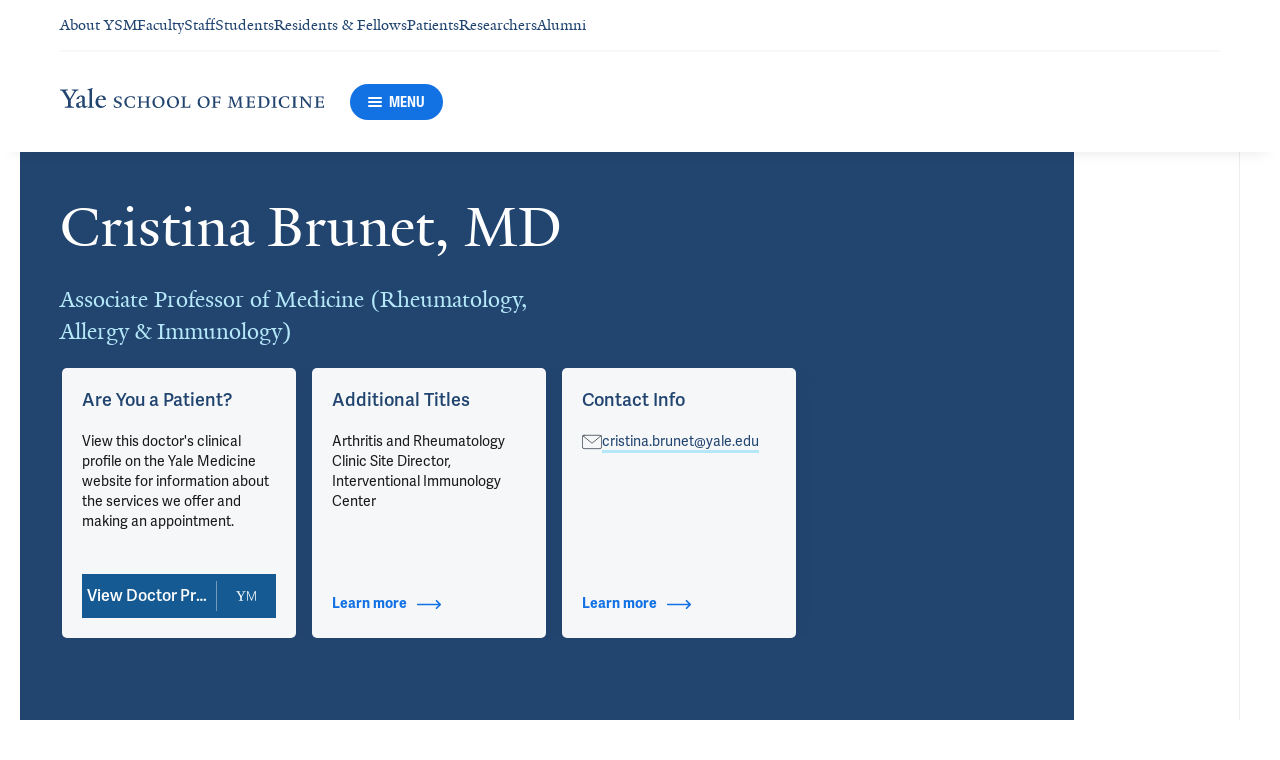

--- FILE ---
content_type: text/javascript
request_url: https://cdn1.medicine.yale.edu/build/2944.es2015.835b925ac2df56cbc1c4.js
body_size: 35205
content:
"use strict";(self.__LOADABLE_LOADED_CHUNKS__=self.__LOADABLE_LOADED_CHUNKS__||[]).push([[2944],{1694:(J,O,r)=>{r.d(O,{A:()=>P});var e=r(47478);function a(){return a=Object.assign?Object.assign.bind():function(_){for(var j=1;j<arguments.length;j++){var w=arguments[j];for(var E in w)({}).hasOwnProperty.call(w,E)&&(_[E]=w[E])}return _},a.apply(null,arguments)}const f=(_,j)=>e.createElement("svg",a({xmlns:"http://www.w3.org/2000/svg",viewBox:"0 0 24 24",ref:j},_),e.createElement("circle",{cx:12,cy:12,r:10.5,style:{fill:"none",stroke:"currentColor",strokeLinecap:"round",strokeLinejoin:"round",strokeWidth:"1.5px"}}),e.createElement("path",{d:"M12 12V8.25M12 12l4.687 4.688",style:{fill:"none",stroke:"currentColor",strokeLinecap:"round",strokeLinejoin:"round",strokeWidth:"1.5px"}})),P=(0,e.forwardRef)(f)},9130:(J,O,r)=>{r.d(O,{A:()=>C});var e=r(92422),a=r(8322),f=r(1821);function C(P){const{profileName:_,image:j,textClassName:w}=P;return(0,e.jsxs)("span",{className:"profile-badge",children:[j&&(0,e.jsx)("span",{className:"profile-badge__image-container",children:(0,e.jsx)(a.A,{image:j,imageType:f.A.ProfileListItem,className:"profile-badge__image"})}),(0,e.jsx)("span",{className:w,children:_})]})}},9752:(J,O,r)=>{r.d(O,{A:()=>f});var e=r(92422);function a({children:C,tagName:P="div",isVisible:_}){if(!C)return null;if(_)return C;const j=P;return(0,e.jsx)(j,{className:"visually-hidden-content",role:"presentation",children:C})}const f=a},20677:(J,O,r)=>{r.d(O,{A:()=>z});var e=r(92422),a=r(47478),f=r(52156),C=r.n(f),P=r(23776),_=r(23879),j=r(80118),w=r(76299),E=r(68691),x=r(40304),v=r(35389),Y=r(5159),se=r(1821);const le=new Map;function re(F){if(le.has(F))return le.get(F);const te=/ratio(\d+)x(\d+)/.exec(F);if(!te)return null;const ce=[parseInt(te[1],10),parseInt(te[2],10)];return le.set(F,ce),ce}const M={getRatioValues:re};var X=r(66744),u=r(53501);function y(F){switch(F){case u.A.Small:return se.A.ArticlePostSmall;case u.A.Medium:return se.A.ArticlePostMedium;case u.A.Large:default:return se.A.ArticlePostLarge}}function B(F){const{thumbnail:$,sizeMode:te,isImageRendered:ce}=F,de=y(te);if(!ce($,de))return null;const ue=X.A.getImageTypeDetails($,de);if(!ue)return null;const K=X.A.getAppropriateImageByImageTypeDetails($,ue),he=X.A.isImageVariant(K)&&K.aspectRatio?M.getRatioValues(K.aspectRatio):M.getRatioValues(ue.preferredAspectRatio??Y.A.Ratio16x9);return he?(0,e.jsx)("div",{className:"article-post-thumbnail",style:{aspectRatio:`${he[0]} / ${he[1]}`},children:(0,e.jsx)(v.A,{image:$,imageType:de,className:"article-post-thumbnail__image"})}):null}const ae=(0,x.A)(B);var T=r(30543),k=r(89808);class H extends a.Component{static defaultProps={sizeMode:u.A.Medium,shouldShowThumbnail:!0,shouldShowDate:!0};render(){const{post:$,sizeMode:te,shouldShowThumbnail:ce,shouldShowDate:de}=this.props,{isFeatured:ue,title:K,source:he,thumbnail:R}=$,Le=C()("article-post",`article-post--${te}`);return(0,e.jsx)(_.A,{children:(0,e.jsxs)("article",{"aria-label":K,className:Le,children:[ue&&(0,e.jsx)(P.A,{}),de&&(0,e.jsx)("div",{className:"article-post__date-container",children:(0,e.jsx)(w.A,{post:$})}),(0,e.jsxs)(j.A,{post:$,children:[ce&&R&&(0,e.jsx)("div",{className:"article-post__thumbnail",children:(0,e.jsx)(ae,{thumbnail:R,sizeMode:te})}),(0,e.jsx)("div",{className:"article-post__title-wrapper",children:(0,e.jsx)(T.A,{post:$,sizeMode:te})}),(0,e.jsx)(k.A,{source:he,className:"article-post__source-label"})]}),(0,e.jsx)("div",{className:"article-post__link-details-wrapper",children:(0,e.jsx)(E.A,{post:$})})]})})}}class z extends a.Component{static defaultProps={sizeMode:u.A.Medium,shouldShowThumbnail:!0,shouldShowDate:!0,shouldShowItemSeparator:!1,shouldEnableIndentAfterLastItem:!1};render(){const{posts:$,sizeMode:te,shouldShowThumbnail:ce,shouldShowDate:de,shouldShowItemSeparator:ue,shouldEnableIndentAfterLastItem:K}=this.props,he=C()("article-list",{"article-list--with-separator":ue}),R=C()("article-list__post",`article-list__post--${te}`,{"article-list__post--with-bottom-indent":K});return(0,e.jsx)("div",{className:he,children:(0,e.jsx)("ul",{className:"article-list__post-container",children:$.map(Le=>(0,e.jsx)("li",{className:R,children:(0,e.jsx)(H,{post:Le,sizeMode:te,shouldShowThumbnail:ce,shouldShowDate:de})},Le.id))})})}}},20693:(J,O,r)=>{r.d(O,{A:()=>ae});var e=r(92422),a=r(47478),f=r(28685),C=r(48803),P=r(89509),_=r(37795),j=r(50091),w=r(32716),E=r(14423);const x="_",v="Featured";function Y(T){return`${T.isFeatured?`${v}`:""}${x}
        ${E.A.formatEstIsoString(T.startDate,w.WF)}
        ${x}${E.A.formatEstIsoString(T.endDate,w.WF)}`}function se(T){return T.split(x)}function le(T){return se(T)[0].startsWith(v)}function re(T){return se(T)[1]}function M(T){return se(T)[2]}function X(T){const k=f.Ay.count(T,([$])=>le($)),H=T[k-1],z=T[k];return H&&z&&re(H[0])===re(z[0])&&M(H[0])===M(z[0])&&(z[1].unshift(...H[1]),T.splice(k-1,1)),T}function u(T){if(f.Ay.isNullOrEmptyArray(T))return Object.entries({});const k=f.Ay.groupArrayBy(T,H=>Y(H));return Object.entries(k)}function y(T){const k=u(T);return X(k)}const B={groupEvents:y,splitGroupKey:se};class ae extends a.Component{static contextType=C.p1;renderEventGroup=(k,H)=>{const[z,F]=B.splitGroupKey(H),$=`Events on ${F}`,te=z?`Featured ${$}`:$,{isThumbnailDisplayed:ce,isDescriptionDisplayed:de,onItemClick:ue}=this.props;return(0,e.jsxs)("section",{className:"event-list__group","aria-label":te,children:[(0,e.jsx)("div",{className:"event-list__date",children:this.context.isMobileVersion?(0,e.jsx)(_.A,{startDate:k[0].startDate,endDate:k[0].endDate,isAllDay:k[0].isAllDay,isRecurring:k[0].isRecurring}):(0,e.jsx)(P.A,{startDate:k[0].startDate,endDate:k[0].endDate,isAllDay:k[0].isAllDay,isRecurring:k[0].isRecurring})}),(0,e.jsx)("ul",{className:"event-list__events-container",children:k.map(K=>(0,e.jsx)("li",{className:"event-list__item",children:(0,e.jsx)(j.A,{eventListItem:K,isThumbnailDisplayed:ce,isDescriptionDisplayed:de,isMobileVersion:this.context.isMobileVersion,onItemClick:ue})},K.id))})]},H)};renderEventGroups=k=>{const H=B.groupEvents(k);return(0,e.jsx)("div",{className:"event-list__groups-container",children:H.map(([z,F])=>this.renderEventGroup(F,z))})};render(){const{eventList:k}=this.props;return f.Ay.isNullOrEmptyArray(k)?null:(0,e.jsx)("div",{className:"event-list",children:this.renderEventGroups(k)})}}},22999:(J,O,r)=>{r.d(O,{Hl:()=>a,M0:()=>j,TC:()=>_,UE:()=>C,Uv:()=>P,ft:()=>e,q1:()=>Y,x_:()=>w});const e="#1271e3",a="#224570",f="#9f2f23",C="#ffffff",P="#191919",_="#f6f7f9",j="#ebedf0",w="#8d949e",E="#444c57",x="#ffb833",v="#b4e7f8",Y="#3bb3e5";var u={BLUE:e,NAVY:a,CORAL:f,WHITE:C,BLACK:P,LIGHT_GREY_1:_,LIGHT_GREY_2:j,DARK_GREY_1:w,DARK_GREY_2:E,YELLOW:x,LIGHT_BLUE:v,CYAN:Y,DARK_BLUE:"#4b617c",PALE_BLUE:"#ebfbfc",PALE_YELLOW:"#fffaf4",PALE_RED:"#fdefee",BLACK_CORAL:"#565e6b"}},24159:(J,O,r)=>{r.d(O,{A:()=>P});var e=r(47478);function a(){return a=Object.assign?Object.assign.bind():function(_){for(var j=1;j<arguments.length;j++){var w=arguments[j];for(var E in w)({}).hasOwnProperty.call(w,E)&&(_[E]=w[E])}return _},a.apply(null,arguments)}const f=(_,j)=>e.createElement("svg",a({xmlns:"http://www.w3.org/2000/svg",viewBox:"0 0 24 24",ref:j},_),e.createElement("path",{d:"M12 5.499v13M3 18.5a6 6 0 0 1 6-6h6a6 6 0 0 1 6 6",style:{fill:"none",stroke:"currentColor",strokeLinecap:"round",strokeLinejoin:"round"}}),e.createElement("rect",{width:5,height:5,x:9.5,y:.499,rx:1,ry:1,style:{fill:"none",stroke:"currentColor",strokeLinecap:"round",strokeLinejoin:"round"}}),e.createElement("rect",{width:5,height:5,x:9.5,y:18.499,rx:1,ry:1,style:{fill:"none",stroke:"currentColor",strokeLinecap:"round",strokeLinejoin:"round"}}),e.createElement("rect",{width:5,height:5,x:.5,y:18.499,rx:1,ry:1,style:{fill:"none",stroke:"currentColor",strokeLinecap:"round",strokeLinejoin:"round"}}),e.createElement("rect",{width:5,height:5,x:18.5,y:18.499,rx:1,ry:1,style:{fill:"none",stroke:"currentColor",strokeLinecap:"round",strokeLinejoin:"round"}})),P=(0,e.forwardRef)(f)},26777:(J,O,r)=>{r.d(O,{A:()=>T});var e=(k=>(k.Facebook="facebook",k.X="x",k.Youtube="youtube",k.Instagram="instagram",k.LinkedIn="linkedin",k.TikTok="tiktok",k.BlueSky="bluesky",k.Threads="threads",k))(e||{});const a=e;var f=r(74176),C=r(47478),P,_;function j(){return j=Object.assign?Object.assign.bind():function(k){for(var H=1;H<arguments.length;H++){var z=arguments[H];for(var F in z)({}).hasOwnProperty.call(z,F)&&(k[F]=z[F])}return k},j.apply(null,arguments)}const w=(k,H)=>C.createElement("svg",j({xmlns:"http://www.w3.org/2000/svg",viewBox:"0 0 24 24",ref:H},k),C.createElement("rect",{width:23,height:23,x:.5,y:.5,rx:6,ry:6,style:{fill:"currentColor",stroke:"currentColor",strokeLinecap:"round",strokeLinejoin:"round"}}),P||(P=C.createElement("circle",{cx:12,cy:12,r:6})),_||(_=C.createElement("circle",{cx:19,cy:5,r:1.5}))),x=(0,C.forwardRef)(w);var v=r(75387);function Y(){return Y=Object.assign?Object.assign.bind():function(k){for(var H=1;H<arguments.length;H++){var z=arguments[H];for(var F in z)({}).hasOwnProperty.call(z,F)&&(k[F]=z[F])}return k},Y.apply(null,arguments)}const se=(k,H)=>C.createElement("svg",Y({xmlns:"http://www.w3.org/2000/svg",viewBox:"0 0 24 24",ref:H},k),C.createElement("path",{d:"M17.768 7.5H13.5V5.6a.972.972 0 0 1 1.012-1.1c.418 0 2.988.01 2.988.01V.5h-4.329C9.244.5 8.5 3.474 8.5 5.355V7.5h-3v4h3v12h5v-12h3.851Z",style:{fill:"currentColor",stroke:"currentColor",strokeLinecap:"round",strokeLinejoin:"round"}})),re=(0,C.forwardRef)(se);var M=r(36115),X=r(39622),u=r(89893),y=r(82825);const B={[a.Facebook]:re,[a.X]:u.A,[a.Youtube]:y.A,[a.Instagram]:x,[a.LinkedIn]:f.A,[a.TikTok]:X.A,[a.BlueSky]:v.A,[a.Threads]:M.A};function ae(k){return B[k]}const T={getIconByType:ae}},30543:(J,O,r)=>{r.d(O,{A:()=>P});var e=r(92422),a=r(52156),f=r.n(a),C=r(15766);function P({post:_,sizeMode:j}){const{title:w}=_,E=f()("article-post-title",`article-post-title--size-mode--${j}`);return(0,e.jsx)(C.A,{className:E,children:w})}},40989:(J,O,r)=>{r.d(O,{A:()=>P});var e=r(47478);function a(){return a=Object.assign?Object.assign.bind():function(_){for(var j=1;j<arguments.length;j++){var w=arguments[j];for(var E in w)({}).hasOwnProperty.call(w,E)&&(_[E]=w[E])}return _},a.apply(null,arguments)}const f=(_,j)=>e.createElement("svg",a({xmlns:"http://www.w3.org/2000/svg",viewBox:"0 0 24 24",ref:j},_),e.createElement("path",{d:"M12 5.492c0-1.819 4.556-3.313 9.968-3.484a1 1 0 0 1 1.032 1v14.5a1 1 0 0 1-.97 1c-5.439.16-10.03 1.658-10.03 3.484 0-1.826-4.591-3.324-10.03-3.486a1 1 0 0 1-.97-1V3.008a1 1 0 0 1 1.032-1C7.443 2.179 12 3.673 12 5.492M12 5.492v16.375",style:{fill:"none",stroke:"currentColor",strokeLinecap:"round",strokeLinejoin:"round"}})),P=(0,e.forwardRef)(f)},42400:(J,O,r)=>{r.d(O,{A:()=>P});var e=r(47478),a=r(48803),f=r(93600),C=r(5466);function P(_){const{isMobileVersion:j}=(0,e.useContext)(a.p1);(0,f.A)([_,j]),(0,C.A)([_,j])}},44003:(J,O,r)=>{r.d(O,{A:()=>a});function e(f,C){const P=Object.entries(f).find(([,_])=>_===C);return P?P[1]:null}const a={getEnumValueByStringValue:e}},53501:(J,O,r)=>{r.d(O,{A:()=>a});var e=(f=>(f.Large="large",f.Medium="medium",f.Small="small",f))(e||{});const a=e},56915:(J,O,r)=>{r.d(O,{A:()=>y});var e=r(92422),a=r(47478),f=r(23879),C=r(28685),P=r(34336),_=r(30921),j=r(32716),w=r(14423),E=r(94787),x=r(35319),v=r(60522);const Y=1,se=1;function le(B){const{role:ae,boardName:T,serviceCategory:k,organization:H,startDate:z,endDate:F,description:$,profileName:te}=B.service,ce=(0,a.useMemo)(()=>{if(!z)return null;const{day:K,month:he}=w.A.getUtcDateInfo(z),R=K===Y&&he===se?j.Q8:j.sf;return x.A.getDateRangeString(z,F,R)},[z,F]),de=(0,a.useMemo)(()=>T??H,[T,H]),ue=(0,a.useMemo)(()=>!T&&!$?null:(0,e.jsxs)(a.Fragment,{children:[T&&(0,e.jsx)("div",{className:"achievement-service-card__organization",children:H}),$&&(0,e.jsx)("div",{className:"achievement-service-card__description",children:$})]}),[T,$,H]);return(0,e.jsx)(E.A,{type:v.A.Activity,title:de,metadata:k,highlightedMetadata:ae,dateString:ce,profile:B.shouldShowProfileName?te:null,children:ue})}var re=r(91094),M=r(98846);function X(B){return`${B.type}-${B.id}`}function u(B){const{data:ae,shouldShowProfileName:T}=B;switch(ae.type){case v.A.Activity:return(0,e.jsx)(P.A,{activity:ae,shouldShowProfileName:T});case v.A.Honor:return(0,e.jsx)(_.A,{honor:ae,shouldShowProfileName:T});case v.A.Service:return(0,e.jsx)(le,{service:ae,shouldShowProfileName:T});default:throw new Error(`Unexpected achievement type: ${ae.type}`)}}function y(B){const{achievements:ae,shouldShowProfileName:T}=B,k=(0,a.useMemo)(()=>({shouldShowProfileName:T}),[T]);return C.Ay.isNullOrEmptyArray(ae)?null:(0,e.jsx)(f.A,{children:(0,e.jsx)(re.A,{items:ae,gapMode:M.b.Small,getCardKey:X,CardComponent:u,columnsOnDesktop:1,columnsOnTablet:1,columnsOnMobile:1,cardOptions:k})})}},58818:(J,O,r)=>{r.d(O,{A:()=>C});var e=r(46820),a=r.n(e);function f(P,_){const j=new Map;for(const E of P){const x=_(E);j.has(x)?j.get(x).push(E):j.set(x,[E])}const w=[];return j.forEach((E,x)=>{w.push({key:x,items:E})}),w}const C={groupCollection:f}},68691:(J,O,r)=>{r.d(O,{A:()=>C});var e=r(92422),a=r(34674),f=r(73779);function C(P){const{post:_}=P,{url:j,title:w}=_,{labelNode:E,ariaAttributes:x}=(0,f.A)("Read more",`about ${w}`);return(0,e.jsx)("div",{className:"article-post-link-details",children:(0,e.jsx)(a.Ay,{label:E,href:j,ariaAttributes:x,colorMode:a.jg.Black,decorateColorMode:a.oS.LightBlue,sizeMode:a.vY.Small,widthMode:a.KO.Inline})})}},69130:(J,O,r)=>{r.d(O,{A:()=>j});var e=r(47478),a,f;function C(){return C=Object.assign?Object.assign.bind():function(w){for(var E=1;E<arguments.length;E++){var x=arguments[E];for(var v in x)({}).hasOwnProperty.call(x,v)&&(w[v]=x[v])}return w},C.apply(null,arguments)}const P=(w,E)=>e.createElement("svg",C({xmlns:"http://www.w3.org/2000/svg",viewBox:"0 0 20 20",ref:E},w),a||(a=e.createElement("g",{fill:"none",stroke:"currentColor",strokeLinecap:"round",strokeLinejoin:"round",clipPath:"url(#people-avatar_svg__a)"},e.createElement("path",{d:"M.416 10a9.583 9.583 0 1 0 19.166 0A9.583 9.583 0 0 0 .416 10"}),e.createElement("path",{d:"M3.299 16.85a21.3 21.3 0 0 1 4.51-1.96c.698-.258.774-1.857.274-2.408-.722-.794-1.333-1.724-1.333-3.971A3.177 3.177 0 0 1 10 5.038a3.177 3.177 0 0 1 3.25 3.473c0 2.25-.612 3.177-1.334 3.972-.5.55-.424 2.15.274 2.407a21.3 21.3 0 0 1 4.51 1.96"}))),f||(f=e.createElement("defs",null,e.createElement("clipPath",{id:"people-avatar_svg__a"},e.createElement("path",{fill:"#fff",d:"M0 0h20v20H0z"}))))),j=(0,e.forwardRef)(P)},73779:(J,O,r)=>{r.d(O,{A:()=>C});var e=r(92422),a=r(47478),f=r(9752);function C(P,_){const j=`${P} ${_}`,w=(0,a.useMemo)(()=>({ariaLabel:j}),[j]),E=(0,a.useMemo)(()=>(0,e.jsxs)(a.Fragment,{children:[P,(0,e.jsx)(f.A,{tagName:"span",children:_})]}),[P,_]);return{label:P,labelNode:E,ariaLabel:j,ariaAttributes:w}}},74107:(J,O,r)=>{r.d(O,{A:()=>w});var e=r(92422),a=r(47478),f=r(15766),C=r(23879),P=r(58818),_=r(54146);function j(E,x){return x&&E.isFeatured?"Featured Publications":E.year?E.year.toString():"Others"}function w(E){const{publications:x,isFeaturedGroupEnabled:v,shouldAlwaysShowHeading:Y,disabledKeywords:se,disabledConcepts:le,onKeywordClick:re,onConceptClick:M}=E,X=(0,a.useMemo)(()=>P.A.groupCollection(x,u=>j(u,v)),[x,v]);return(0,e.jsx)(C.A,{children:X.map(u=>{const{key:y,items:B}=u;return(0,e.jsxs)("section",{className:"publication-card-grouped-list__section","aria-label":`${y} Group`,children:[(X.length>1||Y)&&(0,e.jsx)(f.A,{className:"publication-card-grouped-list__section-title",children:y}),(0,e.jsx)(_.A,{publications:B,disabledKeywords:se,disabledConcepts:le,onKeywordClick:re,onConceptClick:M})]},y)})})}},76299:(J,O,r)=>{r.d(O,{A:()=>C});var e=r(92422),a=r(32716),f=r(14423);function C({post:P}){const{bylineDate:_}=P;if(!_)return null;const j=f.A.formatEstIsoString(_,a.sQ);return(0,e.jsx)("span",{className:"article-post-date",children:j})}},78043:(J,O,r)=>{r.r(O),r.d(O,{default:()=>Uc});var e=r(92422),a=r(47478),f=r(23879),C=r(44653),P=r(339),_=r(9130),j=r(16124),w=r(99903);const E=t=>{};var x=r(15766),v=r(28685),Y=r(54783),se=(t=>(t.LinkList="organization-link-list",t.HyperlinkList="organization-hyperlink-list",t))(se||{});const le=se;var re=r(91094),M=r(98846),X=r(78109),u=r(34674),y=r(65213),B=r(62797);function ae(t){const{label:n,href:i,colorMode:s=u.jg.Blue,target:o,ariaLabel:l}=t,c=(0,a.useMemo)(()=>(0,e.jsx)(y.A,{icon:B.A,className:"profile-details-card-link__icon"}),[]),d=(0,a.useMemo)(()=>({ariaLabel:`${l}`}),[l]);return(0,e.jsx)(u.Ay,{label:n,href:i,colorMode:s,sizeMode:u.vY.Small,fontMode:u.fW.Bold,svgIcon:c,target:o,ariaAttributes:d})}const T=(0,a.memo)(ae);function k(t){const{data:n}=t,{type:i,organizationName:s,websiteUrl:o,title:l}=n;return(0,e.jsxs)(X.A,{className:"profile-details-appointment-card",ariaLabel:`${l} ${i} in ${s}`,children:[(0,e.jsx)(x.A,{className:"profile-details-appointment-card__academic-unit",children:s}),(0,e.jsx)("div",{className:"profile-details-appointment-card__title",children:l}),(0,e.jsx)("div",{className:"profile-details-appointment-card__type",children:i}),o&&(0,e.jsx)("div",{className:"profile-details-appointment-card__link",children:(0,e.jsx)(T,{label:s,href:o})})]})}function H(t){return t.id}function z(t){const{appointments:n}=t;return v.Ay.isNullOrEmptyArray(n)?null:(0,e.jsx)(f.A,{children:(0,e.jsx)("div",{className:"profile-details-appointment-list",children:(0,e.jsx)(re.A,{items:n,getCardKey:H,CardComponent:k,columnsOnDesktop:2,columnsOnTablet:2,columnsOnMobile:1,gapMode:M.b.Normal})})})}var F=r(26266),$=r(32716),te=r(14423),ce=r(44003),de=r(71172),ue=(t=>(t.GetInTouch="getInTouch",t.About="about",t.Research="research",t.TeachingHighlights="teachingHighlights",t.ProfessionalHighlights="professionalHighlights",t.ClinicalCare="clinicalCare",t.Other="other",t))(ue||{});const K=ue;var he=(t=>(t.Contact="contact",t.AdministrativeSupport="administrativeSupport",t.SupportedFaculty="supportedFaculty",t.Title="title",t.Education="education",t.Training="training",t.Appointment="appointment",t.YmProfile="ymProfile",t.BoardCertification="boardCertification",t.ClinicalSpecialty="clinicalSpecialty",t.FactSheet="factSheet",t.PublicationOverview="publicationOverview",t.FeaturedPublication="featuredPublication",t.Lab="lab",t.MenteeCategory="menteeCategory",t.Teaching="teaching",t.Mentoring="mentoring",t.Honor="honor",t.Activity="activity",t.Service="service",t.ExternalProfile="externalProfile",t.TopCoAuthor="topCoAuthors",t.Research="research",t.SocialMedia="socialMedia",t.NewsHighlight="newsHighlight",t.FeaturedRelatedLink="featuredRelatedLink",t.Video="video",t))(he||{});const R=he;var Le=(t=>(t.About="about",t.Research="research",t.Achievement="achievement",t.TeachingAndMentoring="teachingAndMentoring",t.ClinicalCare="clinicalCare",t.LinksAndMedia="linksAndMedia",t.GetInTouch="getInTouch",t))(Le||{});const G=Le;var cn=(t=>(t.EducationAndTraining="Education & Training",t.AdvancedTraining="Advanced Training & Certifications",t.Overview="Overview",t.Research="Research at a Glance",t.Publication="Publications",t.BoardCertification="Board Certifications",t.ClinicalSpecialty="Clinical Specialties",t.YMNews="Yale Medicine News",t.FactSheet="Fact Sheets",t.Media="Media",t.News="News",t.Contact="Contacts",t.Location="Locations",t.Appointment="Appointments",t.Biography="Biography",t.Title="Titles",t.Event="Events",t.ClinicalTrial="Clinical Trials",t.Teaching="Teaching",t.Mentoring="Mentoring",t.AdministrativeSupport="Administrative Support",t.SupportedFaculty="Supported Faculty",t.RelatedLinks="Related Links",t.SocialMediaLinks="Social Media",t.Organization="Departments & Organizations",t.Featured="Featured",t.Activities="Activities",t.Honors="Honors",t))(cn||{});const I=cn,dn=new Map([[G.About,"About"],[G.Research,"Research"],[G.Achievement,"Achievements"],[G.TeachingAndMentoring,"Teaching"],[G.ClinicalCare,"Clinical Care"],[G.LinksAndMedia,"Links"],[G.GetInTouch,"Get In Touch"]]),un=new Map([[G.About,"About"],[G.Research,"Research"],[G.Achievement,"Academic Achievements & Community Involvement"],[G.TeachingAndMentoring,"Teaching & Mentoring"],[G.ClinicalCare,"Clinical Care"],[G.LinksAndMedia,"Links"],[G.GetInTouch,"Get In Touch"]]);function Ve(t){if(!dn.has(t))throw new Error(`Unable to get section's short name for type: ${t}`);return dn.get(t)}function mn(t){if(!un.has(t))throw new Error(`Unable to get section's name for type: ${t}`);return un.get(t)}function hn(t,n){return t.newsListing&&(!v.Ay.isNullOrEmptyArray(t.mediaItems)||!v.Ay.isNullOrEmptyArray(t.relatedLinks))?"News & Links":t.newsListing&&v.Ay.isNullOrEmptyArray(t.mediaItems)&&v.Ay.isNullOrEmptyArray(t.relatedLinks)?"News":n}function ss(t){const n=Ve(t.sectionType);return t.sectionType===G.LinksAndMedia?hn(t,n):n}function as(t){const n=mn(t.sectionType);return t.sectionType===G.LinksAndMedia?hn(t,n):n}function rt(t){const i=`${Ve(t)} details section`;return de.A.generateSlug(i)}function ot(t,n){const s=`${Ve(t)} ${n}`;return de.A.generateSlug(s)}function lt(t){switch(t){case K.About:return G.About;case K.Research:return G.Research;case K.GetInTouch:return G.GetInTouch;case K.ClinicalCare:return G.ClinicalCare;case K.ProfessionalHighlights:return G.Achievement;case K.TeachingHighlights:return G.TeachingAndMentoring;default:return null}}function fn(t){switch(t){case R.Education:case R.Training:return I.EducationAndTraining;case R.Contact:return I.Contact;case R.FactSheet:return I.FactSheet;case R.BoardCertification:return I.BoardCertification;case R.ClinicalSpecialty:return I.ClinicalSpecialty;case R.Appointment:return I.Appointment;case R.Title:return I.Title;default:return ce.A.getEnumValueByStringValue(I,t)}}function rs(t){const n=lt(t);return n&&rt(n)}function os(t,n){const i=lt(t),s=fn(n);return i&&s&&ot(i,s)}function pn(t,n){const i=rt(n),s=i&&document.getElementById(i);s&&t(s)}function ls(t,n,i){const s=i&&ot(n,i),o=s?document.getElementById(s):null;if(o!==null){t(o);return}pn(t,n)}const q={getSectionShortNameByType:Ve,getSectionIdentifier:rt,getSubsectionIdentifier:ot,getSectionTypeByCardCategoryType:lt,getSectionIdentifierByCard:rs,getSubsectionNameByType:fn,getSubsectionIdentifierByCard:os,scrollTo:ls,scrollToSection:pn,getSectionShortName:ss,getSectionFullName:as,getSectionFullNameByType:mn};function V(t){const{sectionType:n,subsectionType:i,children:s}=t;return(0,e.jsx)(f.A,{children:(0,e.jsxs)("section",{className:"profile-details-content-section","aria-label":`${n} ${i}`,id:q.getSubsectionIdentifier(n,i),tabIndex:-1,children:[(0,e.jsx)(x.A,{className:"profile-details-content-section__heading",children:i}),(0,e.jsx)("div",{className:"profile-details-content-section__content",children:s})]})})}function cs(t){const{bio:n,bioLastModifiedDate:i,...s}=t;if(!n)return null;const o=i?te.A.formatEstIsoString(i,$.sQ):null;return(0,e.jsxs)(V,{...s,children:[(0,e.jsx)(F.A,{html:n,className:"profile-details-bio-content-section__bio"}),o&&(0,e.jsxs)("div",{className:"profile-details-bio-content-section__bio-last-modified-date",children:["Last Updated on ",o,"."]})]})}const ds=(0,a.memo)(cs);function ct(t){const{label:n,data:i}=t;return i?(0,e.jsxs)("dl",{className:"profile-details-board-certification-card__container",children:[(0,e.jsx)("dt",{className:"profile-details-board-certification-card__label",children:n}),(0,e.jsx)("dd",{className:"profile-details-board-certification-card__info",children:i})]}):null}function us(t){const{data:n}=t,{originalDate:i,recertificationDate:s,certificationOrganization:o,specialtyName:l}=n;return(0,e.jsxs)(X.A,{ariaLabel:`Board Certification ${l}`,children:[(0,e.jsx)(x.A,{className:"profile-details-board-certification-card__specialty",children:l}),(0,e.jsx)(ct,{label:"Certification Organization",data:o}),(0,e.jsx)(ct,{label:"Latest Certification Date",data:s}),(0,e.jsx)(ct,{label:"Original Certification Date",data:i})]})}function ms(t){return t.id}function gn(t){const{boardCertifications:n}=t;return(0,e.jsx)(f.A,{children:(0,e.jsx)(re.A,{items:n,getCardKey:ms,CardComponent:us,columnsOnDesktop:2,columnsOnTablet:2,columnsOnMobile:1,gapMode:M.b.Normal})})}var hs=r(52156),ee=r.n(hs),xn;function dt(){return dt=Object.assign?Object.assign.bind():function(t){for(var n=1;n<arguments.length;n++){var i=arguments[n];for(var s in i)({}).hasOwnProperty.call(i,s)&&(t[s]=i[s])}return t},dt.apply(null,arguments)}const fs=(t,n)=>a.createElement("svg",dt({xmlns:"http://www.w3.org/2000/svg",fill:"none",viewBox:"0 0 11 10",ref:n},t),xn||(xn=a.createElement("circle",{cx:5.5,cy:5,r:4,fill:"#B4E7F8",stroke:"#224570",strokeWidth:2}))),ps=(0,a.forwardRef)(fs);function vn(t){const{educations:n}=t,i=(0,a.useMemo)(()=>(0,e.jsx)(y.A,{className:"profile-details-education-list__marker-icon",icon:ps}),[]);return(0,e.jsx)("div",{className:"profile-details-education-list",children:n.map((s,o)=>{const l=o===n.length-1,c=ee()("profile-details-education-list__marker",{"profile-details-education-list__marker--last":l});return(0,e.jsxs)("div",{className:"profile-details-education-list__item",children:[(0,e.jsx)("div",{className:c,children:i}),(0,e.jsxs)("dl",{className:"profile-details-education-list__container",children:[(0,e.jsx)("dt",{className:"profile-details-education-list__degree",children:s.degree}),(0,e.jsx)("dd",{className:"profile-details-education-list__institution",children:s.institution})]})]},o)})})}var ut=r(91048);class gs extends a.Component{renderOrganizationLink(n){const{name:i,url:s}=n;return s?(0,e.jsx)(ut.A,{href:s,text:i}):(0,e.jsx)("span",{children:i})}render(){const{organizations:n}=this.props;return(0,e.jsx)("ul",{children:n.map(i=>(0,e.jsx)("li",{className:"organization-hyperlink-list__item",children:this.renderOrganizationLink(i)},i.id))})}}class xs extends a.Component{render(){const{organizations:n}=this.props,i=(0,e.jsx)(y.A,{icon:B.A,className:"organization-link-list__icon"});return(0,e.jsx)("ul",{children:n.map(s=>(0,e.jsx)("li",{children:(0,e.jsx)(u.Ay,{ariaAttributes:{ariaLabel:s.name},label:s.name,href:s.url,svgIcon:i,disabled:!s.url,colorMode:u.jg.Blue,sizeMode:u.vY.Medium})},s.id))})}}class vs extends a.Component{render(){const{organizations:n,type:i}=this.props;return i===le.HyperlinkList?(0,e.jsx)(gs,{organizations:n}):(0,e.jsx)(xs,{organizations:n})}}class As extends a.Component{render(){const{label:n,type:i,organizations:s}=this.props;if(v.Ay.isNullOrEmptyArray(s))return null;const o=(0,e.jsx)("div",{className:"profile-details-organization-list__list",children:(0,e.jsx)(vs,{organizations:s,type:i})});return n?(0,e.jsxs)(f.A,{children:[(0,e.jsx)(x.A,{className:"profile-details-organization-list__header",children:n}),o]}):o}}function js(t){const{section:n}=t,{bio:i,bioLastModifiedDate:s,workdayTitle:o,yaleCustomTitles:l,nonYaleCustomTitles:c,boardCertifications:d,appointments:m,organizations:h,educations:p,advancedTrainings:g,sectionType:A}=n,b=Y.A.joinNonEmptyFromArray("; ",l),N=Y.A.joinNonEmptyFromArray("; ",c);return(0,e.jsxs)("div",{children:[(!!o||!!b)&&(0,e.jsxs)(V,{sectionType:A,subsectionType:I.Title,children:[o&&(0,e.jsx)("p",{className:"profile-details-about-section-content__workday-title",children:o}),b&&(0,e.jsx)("p",{className:"profile-details-about-section-content__custom-title",children:b}),N&&(0,e.jsxs)(f.A,{children:[(0,e.jsx)(x.A,{className:"profile-details-about-section-content__non-yale-heading",children:"Positions outside Yale"}),(0,e.jsx)("p",{className:"profile-details-about-section-content__custom-title",children:N})]})]}),i&&(0,e.jsx)(ds,{sectionType:A,subsectionType:I.Biography,bio:i,bioLastModifiedDate:s}),(!v.Ay.isNullOrEmptyArray(m)||!v.Ay.isNullOrEmptyArray(h))&&(0,e.jsxs)(V,{sectionType:A,subsectionType:v.Ay.isNullOrEmptyArray(m)?I.Organization:I.Appointment,children:[(0,e.jsx)(z,{appointments:m}),(0,e.jsx)(As,{label:v.Ay.isNullOrEmptyArray(m)?void 0:"Other Departments & Organizations",type:le.HyperlinkList,organizations:h})]}),!v.Ay.isNullOrEmptyArray(p)&&(0,e.jsx)(V,{sectionType:A,subsectionType:I.EducationAndTraining,children:(0,e.jsx)(vn,{educations:p})}),!v.Ay.isNullOrEmptyArray(g)&&(0,e.jsx)(V,{sectionType:A,subsectionType:I.AdvancedTraining,children:(0,e.jsx)(vn,{educations:g})}),!v.Ay.isNullOrEmptyArray(d)&&(0,e.jsx)(V,{sectionType:A,subsectionType:I.BoardCertification,children:(0,e.jsx)(gn,{boardCertifications:d})})]})}function Be(t){const{quote:{quote:n,attribution:i}}=t;return(0,e.jsxs)("blockquote",{className:"profile-details-quote",children:[(0,e.jsx)("p",{className:"profile-details-quote__quote",dangerouslySetInnerHTML:{__html:n}}),(0,e.jsx)("cite",{className:"profile-details-quote__attribution",dangerouslySetInnerHTML:{__html:i}})]})}function Fe(t){const{statement:n}=t;return(0,e.jsx)("p",{className:"profile-details-statement",children:n})}function ys(t){const{config:n}=t,{quote:i,statement:s}=n;return(0,e.jsxs)(a.Fragment,{children:[i&&(0,e.jsx)(Be,{quote:i}),s&&(0,e.jsx)(Fe,{statement:s})]})}var U=r(85462),Q=r(54263),bs=r(58201);function Ms(t){const{cvUrl:n}=t,i=(0,a.useMemo)(()=>(0,e.jsx)(y.A,{className:"profile-details-about-section-cv-download-button__icon",icon:bs.A}),[]);return n?(0,e.jsx)(U.default,{svgIcon:i,label:"Download CV",styleMode:U.ButtonStyleMode.Secondary,href:n,buttonClassName:"profile-details-about-section-cv-download-button",shouldDisableLinkIndexing:!0,shouldDisableInternalRouting:!0,isForDownloading:!0}):null}var An,jn,yn,bn,Mn,_n,Cn;function mt(){return mt=Object.assign?Object.assign.bind():function(t){for(var n=1;n<arguments.length;n++){var i=arguments[n];for(var s in i)({}).hasOwnProperty.call(i,s)&&(t[s]=i[s])}return t},mt.apply(null,arguments)}const _s=(t,n)=>a.createElement("svg",mt({xmlns:"http://www.w3.org/2000/svg",fill:"none",viewBox:"-0.5 -0.5 20 20",ref:n},t),An||(An=a.createElement("desc",null,"Lab Whisk Cup Streamline Icon: https://streamlinehq.com")),jn||(jn=a.createElement("path",{stroke:"currentColor",strokeLinecap:"round",strokeLinejoin:"round",d:"M11.265 5.146H3.776a.4.4 0 0 0-.356.221.4.4 0 0 0 .047.42l.895 1.116a.8.8 0 0 1 .174.5v9.618a1.583 1.583 0 0 0 1.584 1.583h7.916a1.583 1.583 0 0 0 1.584-1.583V5.54a.396.396 0 0 0-.396-.395h-.792"})),yn||(yn=a.createElement("path",{stroke:"currentColor",strokeLinecap:"round",strokeLinejoin:"round",d:"M10.672 17.02a1.385 1.385 0 1 0 0-2.77 1.385 1.385 0 0 0 0 2.77M11.075 14.313 13.64.396M4.536 11.875h5.146M11.519 11.875h4.1M4.536 9.5H6.12M4.536 16.625H6.12M4.536 14.25H6.12"})),bn||(bn=a.createElement("g",{stroke:"currentColor"},a.createElement("path",{d:"M9.848.99a.198.198 0 1 1 0-.396M9.848.99a.198.198 0 1 0 0-.396"}))),Mn||(Mn=a.createElement("g",{stroke:"currentColor"},a.createElement("path",{d:"M8.265 3.365a.198.198 0 1 1 0-.396M8.265 3.365a.198.198 0 1 0 0-.396"}))),_n||(_n=a.createElement("g",{stroke:"currentColor"},a.createElement("path",{d:"M10.094 7.125a.198.198 0 1 1 0-.396M10.094 7.125a.198.198 0 1 0 0-.396"}))),Cn||(Cn=a.createElement("g",{stroke:"currentColor"},a.createElement("path",{d:"M8.89 9.698a.198.198 0 1 1 0-.396M8.89 9.698a.198.198 0 1 0 0-.396"})))),Nn=(0,a.forwardRef)(_s);function ht(t){const{name:n,url:i,styleMode:s,withIcon:o}=t,l=(0,a.useMemo)(()=>(0,e.jsx)(y.A,{className:"profile-details-website-button__icon",icon:Nn}),[]);return(0,e.jsx)(U.default,{svgIcon:o?l:null,label:n,styleMode:s,href:i,buttonClassName:"profile-details-website-button",shouldDisableLinkIndexing:!0})}function ft(){return ft=Object.assign?Object.assign.bind():function(t){for(var n=1;n<arguments.length;n++){var i=arguments[n];for(var s in i)({}).hasOwnProperty.call(i,s)&&(t[s]=i[s])}return t},ft.apply(null,arguments)}const Cs=(t,n)=>a.createElement("svg",ft({xmlns:"http://www.w3.org/2000/svg",viewBox:"0 0 24 24",ref:n},t),a.createElement("circle",{cx:12,cy:12,r:11.25,style:{fill:"none",stroke:"currentColor",strokeLinecap:"round",strokeLinejoin:"round",strokeWidth:"1.5px"}}),a.createElement("path",{d:"M9.289 22.921C7.767 20.689 6.75 16.633 6.75 12S7.767 3.311 9.289 1.079M.75 12h22.5M2.482 18h19.036M2.482 6h19.036M14.711 1.079C16.233 3.311 17.25 7.367 17.25 12s-1.017 8.689-2.539 10.921",style:{fill:"none",stroke:"currentColor",strokeLinecap:"round",strokeLinejoin:"round",strokeWidth:"1.5px"}})),Ns=(0,a.forwardRef)(Cs);var xe=r(1339);function Ln(t){const{ymProfileUrl:n}=t,i=(0,a.useMemo)(()=>(0,e.jsx)(y.A,{icon:Ns,className:"profile-details-ym-link__icon"}),[]);return n?(0,e.jsx)(f.A,{children:(0,e.jsxs)("article",{className:"profile-details-ym-link","aria-label":"Yale Medicine doctor's profile",children:[(0,e.jsxs)("div",{className:"profile-details-ym-link__header",children:[(0,e.jsx)("div",{className:"profile-details-ym-link__ym-icon-container",children:(0,e.jsx)(y.A,{icon:xe.A,className:"profile-details-ym-link__ym-icon"})}),(0,e.jsx)(x.A,{className:"profile-details-ym-link__title",children:"Are You a Patient?"})]}),(0,e.jsxs)("div",{className:"profile-details-ym-link__container",children:[(0,e.jsx)("p",{className:"profile-details-ym-link__description",children:"View this doctor's clinical profile on the Yale Medicine website for information about the services we offer and making an appointment."}),(0,e.jsx)(U.default,{label:"View Doctor Profile",svgIcon:i,href:n,sizeMode:U.ButtonSizeMode.Small,styleMode:U.ButtonStyleMode.Primary,colorMode:U.ButtonColorMode.YaleBlue})]})]})}):null}function Ls(t){const{section:n}=t,{labWebsite:i,cvUrl:s,ymProfileUrl:o}=n;return(0,e.jsxs)(M.A,{columnsOnDesktop:1,columnsOnTablet:1,columnsOnMobile:1,gapMode:M.b.Small,gapModeOnDesktop:M.b.Normal,gapModeOnTablet:M.b.Normal,children:[o&&(0,e.jsx)(Q.A,{children:(0,e.jsx)(M.A,{columnsOnDesktop:1,columnsOnTablet:1,columnsOnMobile:1,gapMode:M.b.Small,children:(0,e.jsx)(Q.A,{children:(0,e.jsx)(Ln,{ymProfileUrl:o})})})}),(!!s||!!i)&&(0,e.jsx)(Q.A,{children:(0,e.jsxs)(M.A,{columnsOnDesktop:1,columnsOnTablet:2,columnsOnMobile:1,gapMode:M.b.Small,gapModeOnDesktop:M.b.Normal,children:[s&&(0,e.jsx)(Q.A,{children:(0,e.jsx)(Ms,{cvUrl:s})}),i&&(0,e.jsx)(Q.A,{children:(0,e.jsx)(ht,{name:i.name,url:i.url,styleMode:U.ButtonStyleMode.Secondary,withIcon:!0})})]})})]})}function Ze(t){const{children:n,sidebar:i,shouldShowEmptySidebar:s,className:o}=t,l=!i&&!s,c=!i&&s,d=ee()("profile-details-section-content",{"profile-details-section-content--with-empty-sidebar":c},{"profile-details-section-content--without-sidebar":l},o);return(0,e.jsxs)("div",{className:d,children:[(0,e.jsx)("div",{className:"profile-details-section-content__main",children:n}),!l&&(0,e.jsx)("div",{className:"profile-details-section-content__sidebar",children:i})]})}var fe=r(48803);function kn(t){const{title:n,children:i}=t;return(0,e.jsx)(fe.YZ.Provider,{value:!0,children:(0,e.jsxs)("header",{className:"profile-details-section-header",children:[(0,e.jsx)(x.A,{className:"profile-details-section-header__heading",tabIndex:-1,shouldShowAnchorCopyButtonOnH2:!0,children:n}),!!i&&(0,e.jsx)("div",{className:"profile-details-section-header__content",children:i})]})})}function Oe(t){const{title:n,type:i,headerContent:s,sidebarContent:o,children:l}=t;return(0,e.jsx)(f.A,{children:(0,e.jsxs)("section",{id:q.getSectionIdentifier(i),"aria-label":n,children:[(0,e.jsx)(kn,{title:n,children:s}),(0,e.jsx)(Ze,{sidebar:o,shouldShowEmptySidebar:!0,children:l})]})})}function ks(t){const{section:n}=t,i=(0,a.useMemo)(()=>!n.config.quote&&!n.config.statement?null:(0,e.jsx)(ys,{config:n.config}),[n]),s=(0,a.useMemo)(()=>!n.labWebsite&&!n.cvUrl&&!n.ymProfileUrl?null:(0,e.jsx)(Ls,{section:n}),[n]);return(0,e.jsx)(Oe,{title:q.getSectionFullName(n),type:n.sectionType,headerContent:i,sidebarContent:s,children:(0,e.jsx)(js,{section:n})})}var pt=r(56915);function gt(t){return t.url!==void 0}function Es(t){return t?{text:t.text,url:gt(t)?t.url:void 0,onClick:gt(t)?void 0:t.onClick}:null}const En={isLink:gt,getLinkAttributes:Es};function Ss(t){const{title:n,items:i,link:s}=t.model,o=En.getLinkAttributes(s);return(0,e.jsxs)("div",{className:"profile-details-stats-group",children:[(0,e.jsx)("span",{className:"profile-details-stats-group__title",children:n}),(0,e.jsx)("ul",{children:i.map(l=>{const{key:c,value:d,icon:m}=l;return(0,e.jsxs)("li",{className:"profile-details-stats-group__item",children:[m&&(0,e.jsx)(y.A,{icon:m,className:"profile-details-stats-group__item-icon"}),(0,e.jsx)("span",{className:"profile-details-stats-group__item-value",children:d})]},c)})}),o&&(0,e.jsx)("div",{className:"profile-details-stats-group__link",children:(0,e.jsx)(u.Ay,{label:o.text,href:o.url,sizeMode:u.vY.Small,colorMode:u.jg.White,decorateColorMode:u.oS.DarkBlue,onClick:o.onClick})})]})}function xt(t){const{groups:n,...i}=t;return v.Ay.isNullOrEmptyArray(n)?null:(0,e.jsx)(M.A,{...i,gapMode:M.b.Normal,children:n.map(s=>(0,e.jsx)(Q.A,{children:(0,e.jsx)(Ss,{model:s})},s.title))})}var Kc=r(46820),Ps=r(35319),Sn=(t=>(t[t.YsmAward=1]="YsmAward",t[t.YaleUniversityAward=2]="YaleUniversityAward",t[t.RegionalAward=3]="RegionalAward",t[t.NationalAward=4]="NationalAward",t[t.InternationalAward=5]="InternationalAward",t[t.Unknown=6]="Unknown",t[t.OtherAward=7]="OtherAward",t[t.HospitalSystemAward=8]="HospitalSystemAward",t))(Sn||{});const Me=Sn;var ke=r(67883),He=r(45990);function ws(t,n){return`${ke.A.format(n)} ${He.A.getName(t,n)}`}const oe={getName:ws};function vt(){return vt=Object.assign?Object.assign.bind():function(t){for(var n=1;n<arguments.length;n++){var i=arguments[n];for(var s in i)({}).hasOwnProperty.call(i,s)&&(t[s]=i[s])}return t},vt.apply(null,arguments)}const Os=(t,n)=>a.createElement("svg",vt({xmlns:"http://www.w3.org/2000/svg",viewBox:"0 0 24 24",ref:n},t),a.createElement("path",{d:"M.504 23.5h23M4.5 19a.5.5 0 0 0-.5-.5H2a.5.5 0 0 0-.5.5v4.5h3ZM10.5 14a.5.5 0 0 0-.5-.5H8a.5.5 0 0 0-.5.5v9.5h3ZM16.5 16a.5.5 0 0 0-.5-.5h-2a.5.5 0 0 0-.5.5v7.5h3ZM22.5 9a.5.5 0 0 0-.5-.5h-2a.5.5 0 0 0-.5.5v14.5h3Z",style:{fill:"none",stroke:"currentColor",strokeLinecap:"round",strokeLinejoin:"round"}}),a.createElement("circle",{cx:3.004,cy:11.5,r:1.5,style:{fill:"none",stroke:"currentColor",strokeLinecap:"round",strokeLinejoin:"round"}}),a.createElement("circle",{cx:9.004,cy:6.5,r:1.5,style:{fill:"none",stroke:"currentColor",strokeLinecap:"round",strokeLinejoin:"round"}}),a.createElement("circle",{cx:15.004,cy:8.5,r:1.5,style:{fill:"none",stroke:"currentColor",strokeLinecap:"round",strokeLinejoin:"round"}}),a.createElement("circle",{cx:21.004,cy:2,r:1.5,style:{fill:"none",stroke:"currentColor",strokeLinecap:"round",strokeLinejoin:"round"}}),a.createElement("path",{d:"m4.265 10.45 3.587-2.99M10.427 6.974l3.154 1.051M19.804 2.9l-3.759 4.385",style:{fill:"none",stroke:"currentColor",strokeLinecap:"round",strokeLinejoin:"round"}})),Ts=(0,a.forwardRef)(Os);function At(){return At=Object.assign?Object.assign.bind():function(t){for(var n=1;n<arguments.length;n++){var i=arguments[n];for(var s in i)({}).hasOwnProperty.call(i,s)&&(t[s]=i[s])}return t},At.apply(null,arguments)}const Ds=(t,n)=>a.createElement("svg",At({xmlns:"http://www.w3.org/2000/svg",viewBox:"0 0 24 24",ref:n},t),a.createElement("path",{d:"m12.647 2.024 1.41 3.106H16.8a.674.674 0 0 1 .474 1.176L14.9 8.6l1.32 3.037a.719.719 0 0 1-1.025.9L12 10.736l-3.19 1.8a.719.719 0 0 1-1.024-.9L9.106 8.6 6.723 6.306A.673.673 0 0 1 7.2 5.13h2.741l1.413-3.106a.727.727 0 0 1 1.293 0M7.824 18.833l.369 2.6A.5.5 0 0 1 7.77 22l-2.594.37M5.523 16.833l-.236 1.957a.5.5 0 0 1-.554.436l-1.951-.237M3.962 13.967l-.634 1.58a.5.5 0 0 1-.648.278l-1.575-.636M3.285 11.047l-.895 1.2a.5.5 0 0 1-.7.1L.5 11.444M1.786 8.13v1.5M18.824 22.37 16.23 22a.5.5 0 0 1-.423-.566l.369-2.6M21.218 18.989l-1.951.237a.5.5 0 0 1-.554-.436l-.236-1.957M22.9 15.189l-1.575.636a.5.5 0 0 1-.648-.278l-.634-1.58M23.5 11.444l-1.192.9a.5.5 0 0 1-.7-.1l-.895-1.2M22.214 9.63v-1.5",style:{fill:"none",stroke:"currentColor",strokeLinecap:"round",strokeLinejoin:"round"}})),Rs=(0,a.forwardRef)(Ds);function jt(){return jt=Object.assign?Object.assign.bind():function(t){for(var n=1;n<arguments.length;n++){var i=arguments[n];for(var s in i)({}).hasOwnProperty.call(i,s)&&(t[s]=i[s])}return t},jt.apply(null,arguments)}const Is=(t,n)=>a.createElement("svg",jt({xmlns:"http://www.w3.org/2000/svg",viewBox:"0 0 24 24",ref:n},t),a.createElement("path",{d:"M17.715 23.112a4.46 4.46 0 0 0-3.184-1.612h-5a4.59 4.59 0 0 0-3.216 1.588L6 23.5h12ZM15.775 9.458a.5.5 0 0 0-.67-.579 8.3 8.3 0 0 1-6.213-.008.5.5 0 0 0-.667.579L11 21.478h2Z",style:{fill:"none",stroke:"currentColor",strokeLinecap:"round",strokeLinejoin:"round"}}),a.createElement("circle",{cx:12,cy:3.5,r:3,style:{fill:"none",stroke:"currentColor",strokeLinecap:"round",strokeLinejoin:"round"}}),a.createElement("path",{d:"m16.734 12.011.924.433a1.672 1.672 0 0 1 .7 2.512L14 21.48M7.266 12.011l-.924.433a1.672 1.672 0 0 0-.7 2.512L10 21.48",style:{fill:"none",stroke:"currentColor",strokeLinecap:"round",strokeLinejoin:"round"}})),Bs=(0,a.forwardRef)(Is);function yt(){return yt=Object.assign?Object.assign.bind():function(t){for(var n=1;n<arguments.length;n++){var i=arguments[n];for(var s in i)({}).hasOwnProperty.call(i,s)&&(t[s]=i[s])}return t},yt.apply(null,arguments)}const Fs=(t,n)=>a.createElement("svg",yt({xmlns:"http://www.w3.org/2000/svg",viewBox:"0 0 24 24",ref:n},t),a.createElement("circle",{cx:12,cy:11.985,r:11.5,style:{fill:"none",stroke:"currentColor",strokeLinecap:"round",strokeLinejoin:"round"}}),a.createElement("path",{d:"M.673 9.985h6.084a3 3 0 0 1 2.122.878L10 11.984a3 3 0 0 1 .121 4.115l-1.363 1.533A3 3 0 0 0 8 19.625v3.145M20.261 3.985h-5.8a2.25 2.25 0 0 0 0 4.5h.432a3 3 0 0 1 2.5 1.335l2.218 3.329a3 3 0 0 0 2.5 1.336h1.121",style:{fill:"none",stroke:"currentColor",strokeLinecap:"round",strokeLinejoin:"round"}})),Hs=(0,a.forwardRef)(Fs);function bt(){return bt=Object.assign?Object.assign.bind():function(t){for(var n=1;n<arguments.length;n++){var i=arguments[n];for(var s in i)({}).hasOwnProperty.call(i,s)&&(t[s]=i[s])}return t},bt.apply(null,arguments)}const Us=(t,n)=>a.createElement("svg",bt({xmlns:"http://www.w3.org/2000/svg",viewBox:"0 0 24 24",ref:n},t),a.createElement("path",{d:"M13 23.442q-.492.042-1 .043a11.489 11.489 0 1 1 11.308-9.4",style:{fill:"none",stroke:"currentColor",strokeLinecap:"round",strokeLinejoin:"round"}}),a.createElement("path",{d:"M.673 9.985h6.084a3 3 0 0 1 2.122.878L10 11.984a3 3 0 0 1 .121 4.115l-1.363 1.533A3 3 0 0 0 8 19.625v3.145M20.261 3.985h-5.8a2.25 2.25 0 0 0 0 4.5h.432a3 3 0 0 1 2.5 1.335l.772 1.159M19.089 13.343l1.282 2.769h2.5a.612.612 0 0 1 .431 1.069l-2.166 2.136 1.2 2.761a.654.654 0 0 1-.931.818l-2.9-1.634L15.6 22.9a.654.654 0 0 1-.931-.818l1.2-2.761-2.169-2.14a.612.612 0 0 1 .429-1.069h2.495l1.285-2.769a.662.662 0 0 1 1.18 0",style:{fill:"none",stroke:"currentColor",strokeLinecap:"round",strokeLinejoin:"round"}})),Gs=(0,a.forwardRef)(Us);var Ws=r(24159);function Mt(){return Mt=Object.assign?Object.assign.bind():function(t){for(var n=1;n<arguments.length;n++){var i=arguments[n];for(var s in i)({}).hasOwnProperty.call(i,s)&&(t[s]=i[s])}return t},Mt.apply(null,arguments)}const $s=(t,n)=>a.createElement("svg",Mt({xmlns:"http://www.w3.org/2000/svg",viewBox:"0 0 24 24",ref:n},t),a.createElement("circle",{cx:7.5,cy:4.5,r:4,style:{fill:"none",stroke:"currentColor",strokeLinecap:"round",strokeLinejoin:"round"}}),a.createElement("path",{d:"M3.5 13.5h8M3.5 10.5h8M3.5 16.5h4M3.5 19.5h4M7.5 2.5v4M9.5 4.5h-4M9.5 23a.5.5 0 0 0 .5.5h13a.5.5 0 0 0 .5-.5v-6.5a1 1 0 0 0-1-1h-12a1 1 0 0 0-1 1ZM1.5 6a1 1 0 0 0-1 1v16a.5.5 0 0 0 .5.5h6.5M14.5 13.5V7a1 1 0 0 0-1-1",style:{fill:"none",stroke:"currentColor",strokeLinecap:"round",strokeLinejoin:"round"}}),a.createElement("path",{d:"M15.5 21.5h2v2h-2zM11.5 19.5h1M12.5 17.5h-1M14.5 19.5h1M15.5 17.5h-1M17.5 19.5h1M18.5 17.5h-1M20.5 19.5h1M21.5 17.5h-1",style:{fill:"none",stroke:"currentColor",strokeLinecap:"round",strokeLinejoin:"round"}})),Ks=(0,a.forwardRef)($s);function _t(){return _t=Object.assign?Object.assign.bind():function(t){for(var n=1;n<arguments.length;n++){var i=arguments[n];for(var s in i)({}).hasOwnProperty.call(i,s)&&(t[s]=i[s])}return t},_t.apply(null,arguments)}const Ys=(t,n)=>a.createElement("svg",_t({xmlns:"http://www.w3.org/2000/svg",viewBox:"0 0 24 24",ref:n},t),a.createElement("path",{d:"M7.964 23.5a.5.5 0 0 1-.448-.724l.5-1a.5.5 0 0 1 .448-.276h8.381a.5.5 0 0 1 .448.276l.5 1a.5.5 0 0 1-.448.724ZM16.155 21.5l-.695-4.165",style:{fill:"none",stroke:"currentColor",strokeLinecap:"round",strokeLinejoin:"round"}}),a.createElement("path",{d:"m6.159 8.309 3.656 6.58a2 2 0 0 1 .225 1.3L9.155 21.5M14.654 10.5h-3.5a2 2 0 0 1-1.6-.8L6.973 6.257",style:{fill:"none",stroke:"currentColor",strokeLinecap:"round",strokeLinejoin:"round"}}),a.createElement("path",{d:"M14.155 6.5V8a1.5 1.5 0 0 1-3 0V6.5M15.655 4.5l-.5 2h-5l-.5-2 2 .5 1-1 1 1zM7.655 5a1.5 1.5 0 0 1-3 0v-.5h3ZM7.655 2.5a1.5 1.5 0 0 1-3 0c0-.828 1.5-2 1.5-2s1.5 1.172 1.5 2M17.793 15.224a.5.5 0 0 1-.448.276h-2.381a.5.5 0 0 1-.448-.724l1.5-3a.5.5 0 0 1 .448-.276h2.381a.5.5 0 0 1 .448.724Z",style:{fill:"none",stroke:"currentColor",strokeLinecap:"round",strokeLinejoin:"round"}})),zs=(0,a.forwardRef)(Ys);function Ct(){return Ct=Object.assign?Object.assign.bind():function(t){for(var n=1;n<arguments.length;n++){var i=arguments[n];for(var s in i)({}).hasOwnProperty.call(i,s)&&(t[s]=i[s])}return t},Ct.apply(null,arguments)}const Vs=(t,n)=>a.createElement("svg",Ct({xmlns:"http://www.w3.org/2000/svg",viewBox:"0 0 24 24",ref:n},t),a.createElement("path",{d:"M6.5 4.498h17M6.5 12.498h17M6.5 20.498h17M.5 19.239a1 1 0 1 1 .966 1.261A1 1 0 1 1 .5 21.767M.5 11.5a1 1 0 0 1 1-1h0a1 1 0 0 1 1 1h0a1.43 1.43 0 0 1-.312.891L.5 14.5h2M.5 2.5H1a.5.5 0 0 1 .5.5v3.5M.5 6.498h2",style:{fill:"none",stroke:"currentColor",strokeLinecap:"round",strokeLinejoin:"round"}})),Zs=(0,a.forwardRef)(Vs);function Nt(){return Nt=Object.assign?Object.assign.bind():function(t){for(var n=1;n<arguments.length;n++){var i=arguments[n];for(var s in i)({}).hasOwnProperty.call(i,s)&&(t[s]=i[s])}return t},Nt.apply(null,arguments)}const Xs=(t,n)=>a.createElement("svg",Nt({xmlns:"http://www.w3.org/2000/svg",viewBox:"0 0 24 24",ref:n},t),a.createElement("path",{d:"M17.178 5.588c0 2.332-3.506 6.929-4.7 8.424a.5.5 0 0 1-.783 0C10.506 12.516 7 7.92 7 5.588a5.089 5.089 0 0 1 10.178 0",style:{fill:"none",stroke:"currentColor",strokeLinecap:"round",strokeLinejoin:"round"}}),a.createElement("path",{d:"M14 5.588a1.908 1.908 0 1 1-1.91-1.908A1.91 1.91 0 0 1 14 5.588",style:{fill:"none",stroke:"currentColor",strokeLinecap:"round",strokeLinejoin:"round"}}),a.createElement("path",{d:"M17.06 4.5h2.04a1 1 0 0 1 .994.895l1.79 17a1 1 0 0 1-1 1.105H3.111a1 1 0 0 1-1-1.105l1.79-17A1 1 0 0 1 4.9 4.5h2.217M2.632 17.5h18.736M15.029 10.5h5.603M3.368 10.5h5.781M7 23.5l.972-15M17.178 23.5l-.971-15",style:{fill:"none",stroke:"currentColor",strokeLinecap:"round",strokeLinejoin:"round"}})),Qs=(0,a.forwardRef)(Xs);var Pn,wn;function Lt(){return Lt=Object.assign?Object.assign.bind():function(t){for(var n=1;n<arguments.length;n++){var i=arguments[n];for(var s in i)({}).hasOwnProperty.call(i,s)&&(t[s]=i[s])}return t},Lt.apply(null,arguments)}const Js=(t,n)=>a.createElement("svg",Lt({xmlns:"http://www.w3.org/2000/svg",viewBox:"0 0 20 20",ref:n},t),Pn||(Pn=a.createElement("desc",null,"Style Three Pin Educated Hat Streamline Icon: https://streamlinehq.com")),wn||(wn=a.createElement("path",{fill:"currentcolor",fillRule:"evenodd",d:"M9.24.482C7.056.656 4.874 1.636 3.525 3.05a6.88 6.88 0 0 0-1.816 3.573A8.1 8.1 0 0 0 1.672 9c.222 1.568.898 3.09 1.956 4.41.966 1.204 2.612 2.97 3.912 4.199.847.8 1.856 1.699 2.037 1.813a.82.82 0 0 0 .864-.013c.2-.134 1.199-1.025 2.019-1.8 1.59-1.503 3.586-3.695 4.316-4.739.82-1.172 1.362-2.523 1.552-3.87a8 8 0 0 0-.037-2.38 6.95 6.95 0 0 0-1.209-2.85c-.691-.951-1.609-1.702-2.822-2.311A9.5 9.5 0 0 0 10.721.48 15 15 0 0 0 9.24.482m.3.82a8.7 8.7 0 0 0-2.946.68C4.92 2.698 3.73 3.769 3.051 5.17c-.33.68-.511 1.342-.592 2.156-.031.31-.014 1.186.03 1.494.205 1.47.825 2.875 1.799 4.08.212.262.808.957 1.15 1.34a47.5 47.5 0 0 0 4.198 4.146l.364.317.385-.336a48 48 0 0 0 4.177-4.127c.342-.383.938-1.078 1.15-1.34.883-1.092 1.5-2.406 1.736-3.7.174-.95.15-1.97-.068-2.843-.379-1.52-1.282-2.773-2.64-3.662A8.7 8.7 0 0 0 9.54 1.3m.34 3.166c-.168.048-5.55 1.975-5.653 2.025a.4.4 0 0 0-.16.133c-.05.075-.057.103-.057.236 0 .128.008.163.048.222.072.105.148.148.459.26l.282.102.005.984.006.984.048.07c.186.27.591.241.725-.053.033-.073.036-.15.037-.887 0-.697.004-.806.029-.796l.38.136.351.125v1.415c0 .96.007 1.448.022 1.518.032.15.12.236.374.366a7.2 7.2 0 0 0 2.534.734c.309.032 1.071.032 1.38 0a7.2 7.2 0 0 0 2.534-.734c.254-.13.342-.215.374-.366.015-.07.022-.558.022-1.518V8.008l1.064-.379c.584-.208 1.1-.403 1.147-.432q.18-.115.165-.366a.37.37 0 0 0-.165-.308c-.074-.05-5.67-2.053-5.784-2.07a.5.5 0 0 0-.167.014m-2.065 1.62c-1.174.42-2.135.768-2.135.774s.972.358 2.16.782l2.16.771 2.16-.771c1.188-.424 2.16-.776 2.16-.782 0-.018-4.286-1.541-4.33-1.54-.022.001-1 .346-2.175.766m-.595 3.37v1.137l.18.083c1.6.744 3.598.745 5.195.003l.185-.086V9.457c0-.625-.007-1.137-.016-1.137s-.61.213-1.335.473c-1.116.4-1.336.473-1.429.473s-.313-.073-1.429-.473a94 94 0 0 0-1.335-.473c-.009 0-.016.512-.016 1.137"}))),qs=(0,a.forwardRef)(Js);function kt(){return kt=Object.assign?Object.assign.bind():function(t){for(var n=1;n<arguments.length;n++){var i=arguments[n];for(var s in i)({}).hasOwnProperty.call(i,s)&&(t[s]=i[s])}return t},kt.apply(null,arguments)}const ea=(t,n)=>a.createElement("svg",kt({xmlns:"http://www.w3.org/2000/svg",viewBox:"0 0 24 24",ref:n},t),a.createElement("path",{d:"M17 19.7c3.848.325 6.5 1.01 6.5 1.8 0 1.1-5.148 2-11.5 2S.5 22.6.5 21.5c0-.79 2.635-1.473 6.458-1.8",style:{fill:"none",stroke:"currentColor",strokeLinecap:"round",strokeLinejoin:"round"}}),a.createElement("circle",{cx:20.5,cy:4.75,r:2.25,style:{fill:"none",stroke:"currentColor",strokeLinecap:"round",strokeLinejoin:"round"}}),a.createElement("path",{d:"M20.5 8a3 3 0 0 0-3 3v2.5H19l.5 4.5h2l.5-4.5h1.5V11a3 3 0 0 0-3-3",style:{fill:"none",stroke:"currentColor",strokeLinecap:"round",strokeLinejoin:"round"}}),a.createElement("circle",{cx:3.5,cy:4.75,r:2.25,style:{fill:"none",stroke:"currentColor",strokeLinecap:"round",strokeLinejoin:"round"}}),a.createElement("path",{d:"M3.5 8a3 3 0 0 0-3 3v2.5H2l.5 4.5h2l.5-4.5h1.5V11a3 3 0 0 0-3-3",style:{fill:"none",stroke:"currentColor",strokeLinecap:"round",strokeLinejoin:"round"}}),a.createElement("g",{"data-name":"<Group>"},a.createElement("circle",{cx:12,cy:3.25,r:2.75,style:{fill:"none",stroke:"currentColor",strokeLinecap:"round",strokeLinejoin:"round"}}),a.createElement("path",{d:"M15.5 10.5a3.5 3.5 0 0 0-7 0v3h1.583l.417 5h3l.417-5H15.5Z",style:{fill:"none",stroke:"currentColor",strokeLinecap:"round",strokeLinejoin:"round"}}))),ta=(0,a.forwardRef)(ea);function Et(){return Et=Object.assign?Object.assign.bind():function(t){for(var n=1;n<arguments.length;n++){var i=arguments[n];for(var s in i)({}).hasOwnProperty.call(i,s)&&(t[s]=i[s])}return t},Et.apply(null,arguments)}const na=(t,n)=>a.createElement("svg",Et({xmlns:"http://www.w3.org/2000/svg",viewBox:"0 0 24 24",ref:n},t),a.createElement("path",{d:"m7 7.574 5-3 5 3zM7 14.574h10M9 9.574v3M12 9.574v3M15 9.574v3",style:{fill:"none",stroke:"currentColor",strokeLinecap:"round",strokeLinejoin:"round"}}),a.createElement("path",{d:"M12 .574a11.4 11.4 0 0 1 6.112 1.77c4.75 3.011 5.1 9.23 1.315 13.777a59.3 59.3 0 0 1-7.106 7.188.5.5 0 0 1-.642 0 59.3 59.3 0 0 1-7.106-7.189C.789 11.574 1.138 5.355 5.888 2.344A11.4 11.4 0 0 1 12 .574",style:{fill:"none",stroke:"currentColor",strokeLinecap:"round",strokeLinejoin:"round"}})),ia=(0,a.forwardRef)(na),On=new Map([[Me.YsmAward,qs],[Me.YaleUniversityAward,ia],[Me.RegionalAward,Qs],[Me.NationalAward,zs],[Me.InternationalAward,Gs],[Me.HospitalSystemAward,Ks],[Me.OtherAward,Rs],[Me.Unknown,Bs]]);function sa(t){if(!On.has(t))throw new Error(`Unexpected honor category ID: ${t}`);return On.get(t)}function aa(t){if(!t)return null;const{honorCategoriesInfo:n,searchUrl:i}=t;return{title:"Honors",items:n.map(l=>({key:l.id.toString(),value:oe.getName(l.name,l.honorsCount),icon:sa(l.id)??null})),link:i?{url:i,text:"See All Honors & Recognition"}:null}}function ra(t){if(!t)return null;const{activitiesCount:n,minStartDate:i,maxEndDate:s,countriesCount:o,searchUrl:l}=t,c=[{key:"activity-count",value:oe.getName("Activity",n),icon:Zs},{key:"activity-dates",value:Ps.A.getDateRangeString(i,s,$.Q8),icon:Ts}];return o>0&&c.push({key:"activity-countries-count",value:oe.getName("Country",o),icon:Hs}),{title:"Activities",items:c,link:l?{url:l,text:"See All Professional Activities"}:null}}function oa(t){if(!t)return null;const{committeesCount:n,professionalOrganizationsCount:i,searchUrl:s}=t,o=[];return n>0&&o.push({key:"service-committee-count",value:oe.getName("Committee",n),icon:ta}),i>0&&o.push({key:"service-professional-organization-count",value:oe.getName("Professional Organization",i),icon:Ws.A}),{title:"Services",items:o,link:s?{url:s,text:"See All Professional Services"}:null}}const Te={mapHonorCategoryAggregateInfoGroup:aa,mapActivityAggregateInfoGroup:ra,mapServiceAggregateInfoGroup:oa};function la(t){const{activityInfo:n,serviceInfo:i,honorCategoriesGroupInfo:s}=t.stats,o=(0,a.useMemo)(()=>[Te.mapHonorCategoryAggregateInfoGroup(s),Te.mapActivityAggregateInfoGroup(n),Te.mapServiceAggregateInfoGroup(i)].filter(c=>!!c),[n,s,i]);return(0,e.jsx)(xt,{groups:o,columnsOnDesktop:3,columnsOnTablet:3,columnsOnMobile:1})}var Tn;function St(){return St=Object.assign?Object.assign.bind():function(t){for(var n=1;n<arguments.length;n++){var i=arguments[n];for(var s in i)({}).hasOwnProperty.call(i,s)&&(t[s]=i[s])}return t},St.apply(null,arguments)}const ca=(t,n)=>a.createElement("svg",St({xmlns:"http://www.w3.org/2000/svg",viewBox:"0 0 24 24",ref:n},t),Tn||(Tn=a.createElement("path",{fill:"currentcolor",fillRule:"evenodd",d:"M14.004.525a.503.503 0 0 0 .017.926c.08.033.513.037 3.936.037h3.847l-8.416 8.418c-4.628 4.63-8.434 8.455-8.456 8.5a.6.6 0 0 0-.04.221.49.49 0 0 0 .67.465c.1-.037 1.101-1.028 8.532-8.457l8.418-8.415v3.785c0 2.678.008 3.82.027 3.909a.49.49 0 0 0 .488.385c.2 0 .361-.1.454-.283.035-.07.039-.493.04-4.62V.853l-.056-.108a.45.45 0 0 0-.172-.18l-.117-.073-4.538-.006c-4.377-.005-4.541-.004-4.634.04M2.108 4.895a2 2 0 0 0-1.45 1.116c-.195.412-.18-.328-.173 8.268l.007 7.668.066.192c.241.704.827 1.22 1.524 1.345.156.028 1.406.033 7.7.034 6.671 0 7.54-.003 7.729-.036.773-.135 1.426-.783 1.574-1.564.024-.129.031-.971.031-3.991 0-4.228.013-3.88-.147-4.04a.44.44 0 0 0-.357-.144c-.16 0-.253.038-.351.144-.152.163-.141-.145-.141 3.925 0 2.049-.01 3.77-.022 3.851a.97.97 0 0 1-.768.824c-.19.036-14.908.033-15.079-.003a.96.96 0 0 1-.718-.637c-.044-.131-.045-.378-.045-7.65 0-8.004-.005-7.595.108-7.814.058-.112.214-.274.344-.357.24-.155.018-.147 4.174-.147 3.359 0 3.785-.004 3.865-.037a.505.505 0 0 0 0-.934c-.08-.033-.507-.037-3.924-.034-2.11.001-3.885.011-3.947.022"}))),da=(0,a.forwardRef)(ca);var Ue=(t=>(t[t.Primary=U.ButtonStyleMode.Primary]="Primary",t[t.Secondary=U.ButtonStyleMode.Secondary]="Secondary",t))(Ue||{}),Ge=(t=>(t.Small="small",t.Normal="normal",t.Large="large",t))(Ge||{});function ua(t){const{label:n,link:i,icon:s=da,styleMode:o=Ue.Primary,widthMode:l="normal",withoutTopIndex:c}=t,d=(0,a.useMemo)(()=>(0,e.jsx)(y.A,{icon:s,className:"profile-details-see-all-button__icon"}),[s]),m=ee()("profile-details-see-all-button",`profile-details-see-all-button--width-mode--${l}`,{"profile-details-see-all-button--without-top-indent":c});return(0,e.jsx)("div",{className:m,children:(0,e.jsx)("div",{className:"profile-details-see-all-button__wrapper",children:(0,e.jsx)(U.default,{label:n,styleMode:o,colorMode:o===Ue.Primary?U.ButtonColorMode.Blue:U.ButtonColorMode.YaleBlue,href:i,svgIcon:d})})})}const Ee=ua;var Dn=(t=>(t.Default="default",t.Quote="quote",t.Statement="statement",t.Stats="stats",t))(Dn||{});const Xe=Dn;function ma(t){const{section:n}=t,{sectionType:i,config:s,featuredListing:o,activityListing:l,honorListing:c}=n,d=(0,a.useMemo)(()=>{switch(s.layoutType){case Xe.Quote:return(0,e.jsx)(Be,{quote:s.quote});case Xe.Statement:return(0,e.jsx)(Fe,{statement:s.statement});case Xe.Stats:return(0,e.jsx)(la,{stats:s.stats});case Xe.Default:return null;default:throw new Error(`Unknown layout type: ${s.layoutType}`)}},[s]),m=(0,a.useMemo)(()=>[{type:I.Featured,listing:o,searchButtonLabel:"View full list of achievements"},{type:I.Activities,listing:l,searchButtonLabel:"View full list of activities"},{type:I.Honors,listing:c,searchButtonLabel:"View full list of honors"}].filter(h=>!v.Ay.isNullOrEmptyArray(h.listing?.collection)),[l,o,c]);return(0,e.jsx)(Oe,{title:q.getSectionFullName(n),type:i,headerContent:d,children:m.map(({type:h,listing:p,searchButtonLabel:g})=>(0,e.jsxs)(V,{sectionType:i,subsectionType:h,children:[(0,e.jsx)(pt.A,{achievements:p?.collection??[]}),p?.searchUrl&&(0,e.jsx)(Ee,{label:g,link:p.searchUrl})]},h))})}var pe=r(35073);function Rn(t){const{label:n}=t;return(0,e.jsxs)("span",{className:"profile-details-ym-card-link-content",children:[(0,e.jsx)(y.A,{icon:xe.A,className:"profile-details-ym-card-link-content__ym-icon"}),(0,e.jsx)("span",{className:"profile-details-ym-card-link-content__content",children:n}),(0,e.jsx)(y.A,{icon:B.A,className:"profile-details-ym-card-link-content__arrow-icon"})]})}function ha(t){const{link:n,title:i,plainTitle:s}=t.factSheet;return(0,e.jsxs)(X.A,{className:"profile-details-fact-sheet-card",ariaLabel:s,children:[(0,e.jsx)(x.A,{children:(0,e.jsx)(F.A,{html:i,className:"profile-details-fact-sheet-card__title",containerTag:"span"})}),(0,e.jsx)(pe.A,{className:"profile-details-fact-sheet-card__link",href:n,"aria-label":`Read more on YM about ${s}`,target:"_blank",children:(0,e.jsx)(Rn,{label:"Learn More on Yale Medicine"})})]})}function fa(t){const{factSheetListingModel:n}=t,{collection:i,searchUrl:s}=n;return(0,e.jsxs)(f.A,{children:[(0,e.jsx)(M.A,{columnsOnDesktop:2,columnsOnTablet:2,columnsOnMobile:1,gapMode:M.b.Normal,children:i.map(o=>(0,e.jsx)(Q.A,{children:(0,e.jsx)(ha,{factSheet:o})},o.link))}),s&&(0,e.jsx)(Ee,{label:"See All Fact Sheets On Yale Medicine",link:s,icon:xe.A,styleMode:Ue.Secondary,widthMode:Ge.Large})]})}function pa(t){const{sectionType:n,subsectionType:i,specialties:s}=t,o=Y.A.joinNonEmptyFromArray("; ",s);return(0,e.jsx)(f.A,{children:(0,e.jsxs)("section",{className:"profile-details-specialty-info","aria-label":i,id:q.getSubsectionIdentifier(n,i),children:[(0,e.jsx)(x.A,{className:"profile-details-specialty-info__header",children:"Clinical Specialties"}),(0,e.jsx)("div",{className:"profile-details-specialty-info__specialties",children:o})]})})}var ga=r(92033),Pt=r(35389),je=r(1821),xa=r(30231),In=r(35360);function va(t){const{link:n,bylineDate:i,image:s,title:o,tags:l}=t.news,c=(0,In.A)(),[d,m]=(0,a.useState)(void 0);return(0,a.useEffect)(()=>{c&&m(xa.A.getPlainText(o))},[c,o]),(0,e.jsxs)(pe.A,{className:"profile-details-ym-news-link",href:n,"aria-label":d,target:"_blank",children:[(0,e.jsx)("span",{className:"profile-details-ym-news-link__byline-date",children:te.A.formatUtcIsoString(i,$.sQ)}),(0,e.jsxs)("div",{className:"profile-details-ym-news-link__image-container",children:[s&&(0,e.jsx)(Pt.A,{image:s,imageType:je.A.ProfileDetailsYmNewsListItem,className:"profile-details-ym-news-link__image"}),!s&&(0,e.jsx)(ga.A,{icon:xe.A,className:"profile-details-ym-news-link__default-image"})]}),(0,e.jsx)(x.A,{children:(0,e.jsx)(F.A,{html:o,className:"profile-details-ym-news-link__title",containerTag:"span"})}),!v.Ay.isNullOrEmptyArray(l)&&(0,e.jsx)("span",{className:"profile-details-ym-news-link__tag-list",children:Y.A.joinNonEmptyFromArray(", ",l)}),(0,e.jsx)(Rn,{label:"Read on Yale Medicine"})]})}function Aa(t){const{collection:n,searchUrl:i}=t.newsListingModel;return(0,e.jsxs)(f.A,{children:[(0,e.jsx)(M.A,{columnsOnDesktop:2,columnsOnTablet:2,columnsOnMobile:1,gapMode:M.b.Normal,children:n.map(s=>(0,e.jsx)(Q.A,{children:(0,e.jsx)(va,{news:s})},s.link))}),i&&(0,e.jsx)(Ee,{label:"See All News On Yale Medicine",link:i,icon:xe.A,styleMode:Ue.Secondary,widthMode:Ge.Large})]})}function ja(t){const{section:n}=t,{bio:i,specialties:s,boardCertifications:o,newsListing:l,factSheetListing:c,sectionType:d}=n;return(0,e.jsxs)(a.Fragment,{children:[(!!i||!v.Ay.isNullOrEmptyArray(s))&&(0,e.jsxs)(V,{sectionType:d,subsectionType:I.Overview,children:[i&&(0,e.jsx)(F.A,{html:i,className:"profile-details-clinical-care-section-content__bio"}),!v.Ay.isNullOrEmptyArray(s)&&(0,e.jsx)("div",{className:"profile-details-clinical-care-section-content__specialties",children:(0,e.jsx)(pa,{sectionType:d,subsectionType:I.ClinicalSpecialty,specialties:s})})]}),c&&(0,e.jsx)(V,{sectionType:d,subsectionType:I.FactSheet,children:(0,e.jsx)(fa,{factSheetListingModel:c})}),!v.Ay.isNullOrEmptyArray(o)&&(0,e.jsx)(V,{sectionType:d,subsectionType:I.BoardCertification,children:(0,e.jsx)(gn,{boardCertifications:o})}),l&&(0,e.jsx)(V,{sectionType:d,subsectionType:I.YMNews,children:(0,e.jsx)(Aa,{newsListingModel:l})})]})}function ya(t){const{ymProfileUrl:n}=t.section;return(0,e.jsx)(Ln,{ymProfileUrl:n})}function ba(t){const{ymProfileUrl:n}=t,i=(0,a.useMemo)(()=>(0,e.jsx)(y.A,{icon:xe.A,className:"profile-details-clinical-care-section-ym-panel__icon"}),[]);return n?(0,e.jsx)(f.A,{children:(0,e.jsxs)("article",{className:"profile-details-clinical-care-section-ym-panel","aria-label":"Yale Medicine doctor's profile",children:[(0,e.jsx)(x.A,{className:"profile-details-clinical-care-section-ym-panel__title",children:"Are You a Patient?"}),(0,e.jsx)("p",{className:"profile-details-clinical-care-section-ym-panel__description",children:"Please visit the Yale Medicine website for information about the services we offer and making an appointment."}),(0,e.jsx)(U.default,{svgIcon:i,label:"View Doctor Profile",styleMode:U.ButtonStyleMode.Secondary,colorMode:U.ButtonColorMode.YaleBlue,href:n,buttonClassName:"profile-details-clinical-care-section-ym-panel__button"})]})}):null}function Ma(t){const{content:n}=t,i=He.A.getName(n.type,n.count);return(0,e.jsxs)(pe.A,{href:n.searchUrl,className:"profile-details-ym-related-content-link",children:[(0,e.jsx)(y.A,{icon:xe.A,className:"profile-details-ym-related-content-link__left-icon"}),(0,e.jsxs)("div",{className:"profile-details-ym-related-content-link__content",children:[(0,e.jsx)("span",{className:"profile-details-ym-related-content-link__label",children:`${ke.A.format(n.count)} ${i}`}),(0,e.jsx)(y.A,{icon:B.A,className:"profile-details-ym-related-content-link__right-icon"})]})]})}function _a(t){const{relatedContent:n,ymProfileSearchUrl:i}=t;return(0,e.jsx)(f.A,{children:(0,e.jsxs)("article",{className:"profile-details-ym-related-content","aria-label":"Related Yale Medicine Content",children:[(0,e.jsx)(x.A,{className:"profile-details-ym-related-content__title",children:"Related Yale Medicine Content"}),n.map(s=>(0,e.jsx)(Ma,{content:s},s.type)),(0,e.jsx)(T,{label:"See All Related Content on Yale Medicine",href:i,colorMode:u.jg.White})]})})}function Ca(t){const{ymProfileUrl:n,ymProfileSearchUrl:i,relatedContent:s}=t;return!n&&!i&&v.Ay.isNullOrEmptyArray(s)?null:(0,e.jsxs)(M.A,{columnsOnDesktop:2,columnsOnTablet:2,columnsOnMobile:1,gapMode:M.b.Normal,children:[n&&(0,e.jsx)(Q.A,{children:(0,e.jsx)(ba,{ymProfileUrl:n})}),!v.Ay.isNullOrEmptyArray(s)&&i&&(0,e.jsx)(Q.A,{children:(0,e.jsx)(_a,{relatedContent:s,ymProfileSearchUrl:i})})]})}var Bn=(t=>(t.Default="default",t.Quote="quote",t.Statement="statement",t.RelatedContent="relatedContent",t))(Bn||{});const We=Bn;function Na(t){const{section:n}=t,{layoutType:i,quote:s,statement:o,ymProfileSearchUrl:l,ymProfileUrl:c,relatedContent:d}=n.config,m=(0,a.useMemo)(()=>{switch(i){case We.Quote:return(0,e.jsx)(Be,{quote:s});case We.Statement:return(0,e.jsx)(Fe,{statement:o});case We.RelatedContent:return(0,e.jsx)(Ca,{ymProfileUrl:c,ymProfileSearchUrl:l,relatedContent:d});case We.Default:return null;default:throw new Error(`Unknown layout type: ${i}`)}},[i,s,o,d,l,c]),h=(0,a.useMemo)(()=>!n.ymProfileUrl||i===We.RelatedContent?null:(0,e.jsx)(ya,{section:n}),[n,i]);return(0,e.jsx)(Oe,{title:q.getSectionFullName(n),type:n.sectionType,headerContent:m,sidebarContent:h,children:(0,e.jsx)(ja,{section:n})})}var La=r(56610),ka=r(29523),Ea=r(65401);function Fn(t){const{profiles:n}=t;return(0,e.jsx)("div",{className:"profile-details-profile-list",children:(0,e.jsx)(La.A,{profiles:n,sizeMode:Ea.A.Large,type:ka.A.ProfileList})})}var Se=r(22841),Hn=r(9544);function Sa(t){const{email:n,phones:i,mailingAddresses:s}=t,o=He.A.getName("Mailing Address",s.length),l=n?Se.A.getEmailContactLinkModel(n):null;return(0,e.jsxs)(a.Fragment,{children:[l&&(0,e.jsxs)("div",{className:"profile-details-get-in-touch-section-contact-list__item-container",children:[(0,e.jsx)("span",{className:"profile-details-get-in-touch-section-contact-list__item-label",children:"Email"}),(0,e.jsx)("div",{children:(0,e.jsx)(u.Ay,{label:l.text,href:l.url,colorMode:u.jg.Black,decorateColorMode:u.oS.LightBlue,sizeMode:u.vY.Medium,widthMode:u.KO.Inline})})]}),i.map(c=>{const d=Se.A.getPhoneContactLinkModel(c);return(0,e.jsxs)("div",{className:"profile-details-get-in-touch-section-contact-list__item-container",children:[(0,e.jsxs)("span",{className:"profile-details-get-in-touch-section-contact-list__item-label",children:[c.type," Number"]}),(0,e.jsx)("div",{children:(0,e.jsx)(u.Ay,{label:d.text,ariaAttributes:{ariaLabel:`${c.type} ${d.text}`},href:d.url,colorMode:u.jg.Black,decorateColorMode:u.oS.LightBlue,sizeMode:u.vY.Medium,widthMode:u.KO.Inline})})]},c.type)}),!v.Ay.isNullOrEmptyArray(s)&&(0,e.jsxs)("div",{className:"profile-details-get-in-touch-section-contact-list__container",children:[(0,e.jsx)("span",{className:"profile-details-get-in-touch-section-contact-list__label",children:o}),(0,e.jsx)("div",{className:"profile-details-get-in-touch-section-contact-list__mailing-addresses",children:s.map(c=>(0,e.jsx)("div",{className:"profile-details-get-in-touch-section-contact-list__mailing-address",children:(0,e.jsx)(Hn.A,{address:c})},c.id))})]})]})}var Pa=r(81050);function wa(t){const{events:n,searchUrl:i}=t;return(0,e.jsxs)(a.Fragment,{children:[(0,e.jsx)(Pa.A,{eventList:n,isThumbnailDisplayed:!0}),i&&(0,e.jsx)(Ee,{label:"See All Events",link:i,widthMode:Ge.Small})]})}var Un=r(4420),Oa=r(47947),wt=r(25137),Gn=r(53798);function Ta(t){const{data:n}=t,{address:i,geoPoint:s,phones:o}=n,{officeName:l,name:c,addressLine1:d,addressLine2:m,city:h,region:p,postalCode:g,category:A}=i,b=l??c??d,N=b!==d?Un.A.formatStreetAddress(d,m):m,S=Un.A.formatLocation(h,p,g),L=Oa.A.getDirectionUrl(s);return(0,e.jsxs)(X.A,{className:"profile-details-location-card",ariaLabel:`${b} Location`,children:[(0,e.jsx)(x.A,{className:"profile-details-location-card__title",children:b}),(0,e.jsx)("p",{className:"profile-details-location-card__category",children:A}),(0,e.jsxs)("div",{className:"profile-details-location-card__location-card",children:[(0,e.jsxs)("div",{className:"profile-details-location-card__location",children:[(0,e.jsx)(y.A,{className:"profile-details-location-card__icon",icon:Gn.A}),(0,e.jsxs)("div",{className:"profile-details-location-card__location-info",children:[c&&c!==b&&(0,e.jsx)("p",{className:"profile-details-location-card__address",children:c}),(0,e.jsx)("p",{className:"profile-details-location-card__address",children:N}),(0,e.jsx)("p",{className:"profile-details-location-card__location",children:S})]})]}),!v.Ay.isNullOrEmptyArray(o)&&(0,e.jsxs)("div",{className:"profile-details-location-card__phone-list",children:[(0,e.jsx)(y.A,{className:"profile-details-location-card__icon",icon:wt.A}),(0,e.jsx)("div",{className:"profile-details-location-card__phone-container",children:o.map(D=>{const W=Se.A.getPhoneContactLinkModel(D);return(0,e.jsxs)("div",{className:"profile-details-location-card__phone-info",children:[(0,e.jsx)("p",{className:"profile-details-location-card__phone-title",children:D.type}),(0,e.jsx)(u.Ay,{label:W.text,ariaAttributes:{ariaLabel:`${D.type} ${W.text}`},href:W.url,colorMode:u.jg.Black,decorateColorMode:u.oS.LightBlue,sizeMode:u.vY.Small,widthMode:u.KO.Inline})]},D.type)})})]})]}),L&&(0,e.jsx)("div",{className:"profile-details-location-card__link",children:(0,e.jsx)(T,{label:"Get Directions",href:L,target:"_blank",ariaLabel:`Get ${b} directions`})})]})}function Da(t){const{ymProfileUrl:n}=t;return(0,e.jsxs)(X.A,{className:"profile-details-patient-care-location-card",ariaLabel:"Patient Care Location Card",colorMode:X.X.YaleBlue,children:[(0,e.jsx)(x.A,{className:"profile-details-patient-care-location-card__title",children:"Patient Care Locations"}),(0,e.jsx)("p",{className:"profile-details-patient-care-location-card__description",children:"Are You a Patient? View this doctor's clinical profile on the Yale Medicine website for information about the services we offer and making an appointment."}),(0,e.jsxs)("div",{className:"profile-details-patient-care-location-card__link",children:[(0,e.jsx)(y.A,{icon:xe.A,className:"profile-details-patient-care-location-card__ym-icon"}),(0,e.jsx)(T,{label:"See Patient Care Locations",href:n,colorMode:u.jg.White})]})]})}function Ra(t){const{addresses:n,hasPatientCareAddresses:i,ymProfileUrl:s}=t;return(0,e.jsx)(f.A,{children:(0,e.jsxs)(M.A,{columnsOnDesktop:2,columnsOnTablet:2,columnsOnMobile:1,gapMode:M.b.Normal,children:[n.map(o=>(0,e.jsx)(Q.A,{children:(0,e.jsx)(Ta,{data:o})},o.id)),i&&s&&(0,e.jsx)(Q.A,{children:(0,e.jsx)(Da,{ymProfileUrl:s})})]})})}function Ia(t){const{section:n}=t,{eventListing:i,addresses:s,hasPatientCareAddresses:o,ymProfileUrl:l,mailingAddresses:c,phones:d,email:m,assistantProfiles:h,assistedProfiles:p,sectionType:g}=n;return(0,e.jsxs)(a.Fragment,{children:[(!v.Ay.isNullOrEmptyArray(d)||!v.Ay.isNullOrEmptyArray(c)||m)&&(0,e.jsx)(V,{sectionType:g,subsectionType:I.Contact,children:(0,e.jsx)(Sa,{email:m,phones:d,mailingAddresses:c})}),!v.Ay.isNullOrEmptyArray(h)&&(0,e.jsx)(V,{sectionType:g,subsectionType:I.AdministrativeSupport,children:(0,e.jsx)(Fn,{profiles:h})}),!v.Ay.isNullOrEmptyArray(p)&&(0,e.jsx)(V,{sectionType:g,subsectionType:I.SupportedFaculty,children:(0,e.jsx)(Fn,{profiles:p})}),(!v.Ay.isNullOrEmptyArray(s)||o&&l)&&(0,e.jsx)(V,{sectionType:g,subsectionType:I.Location,children:(0,e.jsx)(Ra,{addresses:s,hasPatientCareAddresses:o,ymProfileUrl:l})}),i&&(0,e.jsx)(V,{sectionType:g,subsectionType:I.Event,children:(0,e.jsx)(wa,{events:i.collection,searchUrl:i.searchUrl})})]})}var Wn=r(12972);function Ba(t){const{email:n}=t,i=(0,a.useMemo)(()=>(0,e.jsx)(y.A,{className:"profile-details-get-in-touch-section-email-button__icon",icon:Wn.A}),[]);if(!n)return null;const s=Se.A.getEmailContactLinkModel(n);return(0,e.jsx)(U.default,{svgIcon:i,label:s.text,styleMode:U.ButtonStyleMode.Secondary,colorMode:U.ButtonColorMode.YaleBlue,href:s.url,buttonClassName:"profile-details-get-in-touch-section-email-button"})}function Fa(t){const{phone:n}=t,i=(0,a.useMemo)(()=>(0,e.jsx)(y.A,{className:"profile-details-get-in-touch-section-phone-button__icon",icon:wt.A}),[]);if(!n)return null;const s=Se.A.getPhoneContactLinkModel(n);return(0,e.jsx)(U.default,{svgIcon:i,label:s.text,styleMode:U.ButtonStyleMode.Secondary,colorMode:U.ButtonColorMode.YaleBlue,href:s.url,buttonClassName:"profile-details-get-in-touch-section-phone-button"})}function Ha(t){const{config:n}=t,{email:i,phone:s}=n;return(0,e.jsxs)(M.A,{columnsOnDesktop:2,columnsOnTablet:2,columnsOnMobile:1,gapMode:M.b.Small,children:[i&&(0,e.jsx)(Q.A,{children:(0,e.jsx)(Ba,{email:i})}),s&&(0,e.jsx)(Q.A,{children:(0,e.jsx)(Fa,{phone:s})})]})}var $n=r(26777);function Ua(t){const{socialMediaType:n,socialMediaLink:i,shouldUseBlueLink:s,shouldUseBlueArrowIcon:o}=t;if(!i||!$n.A.getIconByType(n))return null;const l=ee()("profile-details-social-media-link",{"profile-details-social-media-link--blue":s}),c=ee()("profile-details-social-media-link__icon",{"profile-details-social-media-link__icon--blue":o});return(0,e.jsxs)(pe.A,{className:l,href:i.url,"aria-label":`${n}: ${i.text}`,children:[(0,e.jsx)(y.A,{className:"profile-details-social-media-link__social-media-icon",icon:$n.A.getIconByType(n)}),(0,e.jsx)("span",{className:"profile-details-social-media-link__label",children:i.text}),(0,e.jsx)(y.A,{icon:B.A,className:c})]})}function Kn(t){const{socialMediaLinks:n,columnsOnDesktop:i,columnsOnTablet:s,columnsOnMobile:o,shouldShowOnlyList:l,shouldUseBlueArrowIcon:c}=t;return(0,e.jsx)(M.A,{columnsOnDesktop:i??1,columnsOnTablet:s??2,columnsOnMobile:o??1,gapMode:M.b.Small,children:n.map(d=>(0,e.jsx)(Q.A,{children:(0,e.jsx)(Ua,{socialMediaType:d.accountType,socialMediaLink:d,shouldUseBlueLink:l,shouldUseBlueArrowIcon:c})},d.accountType))})}function Ot(){return Ot=Object.assign?Object.assign.bind():function(t){for(var n=1;n<arguments.length;n++){var i=arguments[n];for(var s in i)({}).hasOwnProperty.call(i,s)&&(t[s]=i[s])}return t},Ot.apply(null,arguments)}const Ga=(t,n)=>a.createElement("svg",Ot({xmlns:"http://www.w3.org/2000/svg",viewBox:"0 0 24 24",ref:n},t),a.createElement("rect",{width:16,height:23,x:4,y:.5,rx:2,ry:2,style:{fill:"none",stroke:"currentColor",strokeLinecap:"round",strokeLinejoin:"round"}}),a.createElement("path",{d:"M20 4.5H4M20 19.5H4M10 2.5h4M15.377 16.026c-.386-.6-1.668-1.03-3.273-1.624-.453-.169-.379-1.351-.178-1.572a3.34 3.34 0 0 0 .87-2.591 2.072 2.072 0 0 0-2.12-2.265 2.073 2.073 0 0 0-2.121 2.265 3.34 3.34 0 0 0 .87 2.591c.2.221.275 1.4-.178 1.572C7.642 15 6.36 15.43 5.974 16.026M14.5 9.5h3M16 8v3",style:{fill:"none",stroke:"currentColor",strokeLinecap:"round",strokeLinejoin:"round"}})),Wa=(0,a.forwardRef)(Ga);function $a(t){const{shouldShowOnlyList:n}=t,i=ee()("profile-details-social-media-link-list-container",{"profile-details-social-media-link-list-container--with-background":!n});return(0,e.jsx)(f.A,{children:(0,e.jsxs)("section",{className:i,"aria-label":"List of social media links",children:[!n&&(0,e.jsxs)("div",{className:"profile-details-social-media-link-list-container__list-title",children:[(0,e.jsx)(y.A,{icon:Wa,className:"profile-details-social-media-link-list-container__title-icon"}),(0,e.jsx)(x.A,{className:"profile-details-social-media-link-list-container__heading",children:"Social Media"})]}),(0,e.jsx)(Kn,{...t,shouldUseBlueArrowIcon:!0})]})})}function Ka(t){const{socialMediaLinks:n}=t,i=!v.Ay.isNullOrEmptyArray(n);return i?(0,e.jsx)(M.A,{columnsOnDesktop:1,columnsOnTablet:1,columnsOnMobile:1,gapMode:M.b.Normal,children:i&&(0,e.jsx)(Q.A,{children:(0,e.jsx)($a,{socialMediaLinks:n})})}):null}function Ya(t){const{section:n}=t,i=(0,a.useMemo)(()=>!n.config.email&&!n.config.phone?null:(0,e.jsx)(Ha,{config:n.config}),[n]),s=(0,a.useMemo)(()=>(0,e.jsx)(Ka,{socialMediaLinks:n.socialMediaLinks}),[n.socialMediaLinks]);return(0,e.jsx)(Oe,{title:q.getSectionFullName(n),type:n.sectionType,headerContent:i,sidebarContent:s,children:(0,e.jsx)(Ia,{section:n})})}var za=r(57507),Va=r(86723),Za=r(30875),Xa=r(20677),Qa=r(53501);function Ja(t){const{news:n,newsSearchUrl:i}=t;return(0,e.jsxs)("div",{className:"profile-details-news-list",children:[(0,e.jsx)("div",{className:"profile-details-news-list__list",children:(0,e.jsx)(Xa.A,{posts:n,sizeMode:Qa.A.Large,shouldEnableIndentAfterLastItem:!0})}),i&&(0,e.jsx)(Ee,{label:"See All News",link:i,widthMode:Ge.Small,withoutTopIndex:!0})]})}function qa(t){const{section:n}=t,{mediaItems:i,newsListing:s,relatedLinks:o,sectionType:l,hasMainContent:c}=n,d={items:o,title:null,description:null,columnsCount:2};return(0,e.jsxs)("div",{children:[!c&&!v.Ay.isNullOrEmptyArray(o)&&(0,e.jsx)(V,{sectionType:l,subsectionType:I.RelatedLinks,children:(0,e.jsx)(za.default,{data:d,mode:Va.A.WithoutIndent})}),!v.Ay.isNullOrEmptyArray(i)&&(0,e.jsx)(V,{sectionType:l,subsectionType:I.Media,children:(0,e.jsx)(f.A,{children:(0,e.jsx)(Za.A,{mediaItems:i})})}),s&&(0,e.jsx)(V,{sectionType:l,subsectionType:I.News,children:(0,e.jsx)(Ja,{newsSearchUrl:s.searchUrl,news:s.collection})})]})}var Tt=r(40304),Dt=r(21647);const Yn="Read the article";function er(t){const{article:n,isImageRendered:i}=t,{title:s,url:o,summary:l,thumbnail:c}=n,d=ee()("profile-details-article-content",{"profile-details-article-content--without-thumbnail":!c?.url}),m=(0,a.useMemo)(()=>(0,e.jsx)(y.A,{className:"profile-details-article-content__link-icon",icon:B.A}),[]);return(0,e.jsx)(f.A,{children:(0,e.jsxs)("article",{className:d,"aria-label":s,children:[c&&i(c,je.A.ProfileDetailsLinksAndMediaHeader)&&(0,e.jsx)("div",{className:"profile-details-article-content__thumbnail-container",children:(0,e.jsx)(pe.A,{className:"profile-details-article-content__details-link",href:o,"aria-label":s,tabIndex:-1,children:(0,e.jsx)(Pt.A,{image:c,imageType:je.A.ProfileDetailsLinksAndMediaHeader,className:"profile-details-article-content__thumbnail"})})}),(0,e.jsxs)("div",{className:"profile-details-article-content__content",children:[(0,e.jsx)("div",{className:"profile-details-article-content__content-element",children:(0,e.jsx)(pe.A,{className:"profile-details-article-content__details-link",href:o,"aria-label":s,tabIndex:-1,children:(0,e.jsx)(x.A,{className:"profile-details-article-content__title",children:s})})}),l&&(0,e.jsx)("div",{className:"profile-details-article-content__content-element",children:(0,e.jsx)(Dt.A,{text:l,maxLine:5,tagName:"p",className:"profile-details-article-content__summary"})}),(0,e.jsx)("div",{className:"profile-details-article-content__content-element",children:(0,e.jsx)("div",{className:"profile-details-article-content__link-details",children:(0,e.jsx)(u.Ay,{ariaAttributes:{ariaLabel:`${Yn} about ${s}`},label:Yn,href:o,svgIcon:m,colorMode:u.jg.LightBlue})})})]})]})})}const tr=(0,Tt.A)(er);var nr=r(30377),ir=r(3611),Qe=r(93897),Rt=r(67221),zn=(t=>(t[t.Audio=Rt.W5]="Audio",t[t.Video=Rt.pE]="Video",t[t.Photo=Rt.Cm]="Photo",t))(zn||{});const sr=zn;function ar(t){const{media:n,isImageRendered:i}=t,{mediaItemType:s}=n,o=n.mediaItem.title,l=Qe.A.getMediaItemDescription(n.mediaItem,s),c=Qe.A.getMediaItemDetailsPageUrl(n.mediaItem,s),d=Qe.A.getMediaItemCredits(n.mediaItem,s);return(0,e.jsx)(f.A,{children:(0,e.jsxs)("article",{className:"profile-details-media-content","aria-label":o,children:[(0,e.jsx)("div",{className:"profile-details-media-content__thumbnail-container",children:(0,e.jsx)(ir.A,{media:n,imageType:je.A.ProfileDetailsLinksAndMediaHeader,isImageRendered:i})}),(0,e.jsxs)("div",{className:"profile-details-media-content__information-container",children:[(0,e.jsx)(x.A,{className:"profile-details-media-content__title",children:(0,e.jsx)(pe.A,{className:"profile-details-media-content__title",href:c??void 0,"aria-label":Qe.A.getMediaItemAriaLabel(s,o),tabIndex:-1,children:o})}),l&&(0,e.jsx)(Dt.A,{text:l,maxLine:5,className:"profile-details-media-content__description",shouldUseHtml:!0}),d&&(0,e.jsx)("span",{className:"profile-details-media-content__credits",children:d}),s!==sr.Photo&&(0,e.jsx)("div",{children:(0,e.jsx)("div",{className:"profile-details-media-content__button",children:(0,e.jsx)(nr.A,{media:n,colorMode:u.jg.LightBlue})})})]})]})})}const rr=(0,Tt.A)(ar);function or(t){const{config:n}=t,{article:i,profileMedia:s}=n;return(0,e.jsxs)(a.Fragment,{children:[i&&(0,e.jsx)(tr,{article:i}),s&&(0,e.jsx)(rr,{media:s})]})}var lr=r(83871);function cr(t){const{relatedLinks:n}=t,i=(0,a.useMemo)(()=>(0,e.jsx)(y.A,{icon:B.A,className:"profile-details-related-link-list__link-icon"}),[]);return(0,e.jsx)(f.A,{children:(0,e.jsxs)("section",{className:"profile-details-related-link-list","aria-label":"List of related links",children:[(0,e.jsxs)("div",{className:"profile-details-related-link-list__title",children:[(0,e.jsx)(y.A,{className:"profile-details-related-link-list__title-icon",icon:lr.A}),(0,e.jsx)(x.A,{className:"profile-details-related-link-list__heading",children:"Related Links"})]}),(0,e.jsx)("ul",{className:"profile-details-related-link-list__items",children:n.map(s=>(0,e.jsx)("li",{className:"profile-details-related-link-list__item",children:(0,e.jsx)(u.Ay,{href:s.url,label:s.text,svgIcon:i,iconColorMode:u._0.Blue,sizeMode:u.vY.Small,colorMode:u.jg.Navy,widthMode:u.KO.Flex})},s.text))})]})})}function dr(t){const{relatedLinks:n}=t,i=!v.Ay.isNullOrEmptyArray(n);return i?(0,e.jsx)(M.A,{columnsOnDesktop:1,columnsOnTablet:1,columnsOnMobile:1,gapMode:M.b.Normal,children:i&&(0,e.jsx)(Q.A,{children:(0,e.jsx)(cr,{relatedLinks:n})})}):null}function ur(t){const{section:n}=t,i=(0,a.useMemo)(()=>!n.config.article&&!n.config.profileMedia?null:(0,e.jsx)(or,{config:n.config}),[n.config]),s=(0,a.useMemo)(()=>(0,e.jsx)(dr,{relatedLinks:n.hasMainContent?n.relatedLinks:null}),[n.hasMainContent,n.relatedLinks]);return(0,e.jsx)(Oe,{title:q.getSectionFullName(n),type:n.sectionType,headerContent:i,sidebarContent:s,children:(0,e.jsx)(qa,{section:n})})}var mr=r(27363);function hr(t){const{editUrl:n}=t;return(0,e.jsx)("footer",{className:"profile-details-footer",children:(0,e.jsx)("div",{className:"profile-details-footer__edit-profile-link",children:(0,e.jsx)(mr.A,{label:"Edit Profile",url:n})})})}var Vn=r(8322),Zn=(t=>(t.Short="short",t.Tall="tall",t))(Zn||{});const fr=Zn;function pr({banner:t}){const n=t.layoutType,i=ee()("profile-details-header-banner",`profile-details-header-banner--${n}`),s=t.layoutType===fr.Tall?je.A.ProfileDetailsBannerTall:je.A.ProfileDetailsBannerShort;return(0,e.jsx)("div",{className:i,children:(0,e.jsx)(Vn.A,{image:t,className:"profile-details-header-banner__image",imageType:s})})}var gr=r(9752),ne=r(67152),Pe=r(86940);function It(){return It=Object.assign?Object.assign.bind():function(t){for(var n=1;n<arguments.length;n++){var i=arguments[n];for(var s in i)({}).hasOwnProperty.call(i,s)&&(t[s]=i[s])}return t},It.apply(null,arguments)}const xr=(t,n)=>a.createElement("svg",It({xmlns:"http://www.w3.org/2000/svg",viewBox:"0 0 24 24",ref:n},t),a.createElement("path",{d:"M12.001 3.75v12M7.501 11.25l4.5 4.5 4.5-4.5M23.251 15.75v1.5a3 3 0 0 1-3 3h-16.5a3 3 0 0 1-3-3v-1.5",style:{fill:"none",stroke:"currentColor",strokeLinecap:"round",strokeLinejoin:"round",strokeWidth:"1.5px"}})),vr=(0,a.forwardRef)(xr);function Ar(t){const{image:n,isImageRendered:i,className:s,isHeaderWithBanner:o}=t,{widthMode:l,isMobileVersion:c,isPrintMode:d}=(0,a.useContext)(fe.p1),h=l===ne._T.Xxsm||!o&&(l===ne._T.Xsm||l===ne._T.Sm)||d&&!o&&(l===ne._T.Md||l===ne._T.Lg)?je.A.ProfileDetailsSquare:je.A.ProfileDetails,p=i(n,h),g=!c,A=ee()("profile-details-thumbnail",{"profile-details-thumbnail--clickable":g},{"profile-details-thumbnail--expanded":o},s),b=(0,a.useCallback)(()=>{window.open(n.hiResUrl,"_blank")},[n]),N=(0,a.useCallback)(W=>{(W.key===Pe.A.Enter||W.key===Pe.A.Space)&&b()},[b]);if(!p)return null;const S={className:A},L={...S,role:"button","aria-label":"Download Hi-Res Photo",tabIndex:0,onClick:b,onKeyDown:N},D=g?L:S;return(0,e.jsxs)("div",{...D,children:[(0,e.jsx)(Pt.A,{image:n,imageType:h,className:"profile-details-thumbnail__image"}),(0,e.jsxs)("div",{className:"profile-details-thumbnail__overlay",children:[(0,e.jsx)(y.A,{icon:vr,className:"profile-details-thumbnail__overlay-icon"}),(0,e.jsx)("span",{className:"profile-details-thumbnail__overlay-text",children:"Download"}),(0,e.jsx)("span",{className:"profile-details-thumbnail__overlay-text",children:"Hi-Res Photo"})]})]})}const Xn=(0,Tt.A)(Ar);var $e=r(97011),jr=r(58818);function Qn(t,n){const i=(0,a.useRef)(!1);(0,a.useEffect)(()=>{if(!i.current){i.current=!0;return}return t()},n)}function Bt(){return Bt=Object.assign?Object.assign.bind():function(t){for(var n=1;n<arguments.length;n++){var i=arguments[n];for(var s in i)({}).hasOwnProperty.call(i,s)&&(t[s]=i[s])}return t},Bt.apply(null,arguments)}const yr=(t,n)=>a.createElement("svg",Bt({xmlns:"http://www.w3.org/2000/svg",viewBox:"0 0 24 24",ref:n},t),a.createElement("path",{d:"M.757 12h22.486M12.743 1 1.1 11.249a1 1 0 0 0 0 1.5L12.743 23",style:{fill:"none",stroke:"currentColor",strokeLinecap:"round",strokeLinejoin:"round"}})),br=(0,a.forwardRef)(yr);function Ft(){return Ft=Object.assign?Object.assign.bind():function(t){for(var n=1;n<arguments.length;n++){var i=arguments[n];for(var s in i)({}).hasOwnProperty.call(i,s)&&(t[s]=i[s])}return t},Ft.apply(null,arguments)}const Mr=(t,n)=>a.createElement("svg",Ft({xmlns:"http://www.w3.org/2000/svg",viewBox:"0 0 24 24",ref:n},t),a.createElement("path",{d:"M23.243 12H.757M11.257 23 22.9 12.751a1 1 0 0 0 0-1.5L11.257 1",style:{fill:"none",stroke:"currentColor",strokeLinecap:"round",strokeLinejoin:"round"}})),_r=(0,a.forwardRef)(Mr);var De=(t=>(t.Dark="dark",t.Light="light",t))(De||{});function Ke(t){const{colorMode:n,slidesCount:i,activeSlide:s,getSlideLabel:o,goToSlide:l,goToPreviousSlide:c,goToNextSlide:d}=t,m=ee()("profile-details-slider-navigation",`profile-details-slider-navigation--color-mode--${n}`),h=(0,a.useCallback)(A=>ee()("profile-details-slider-navigation__dot-button",{"profile-details-slider-navigation__dot-button--active":A}),[]),p=(0,a.useCallback)(A=>()=>l(A),[l]),g=(0,a.useCallback)(A=>A<0?o(i-1):A>i-1?o(0):o(A),[i,o]);return(0,e.jsxs)("div",{className:m,children:[(0,e.jsx)("button",{className:"profile-details-slider-navigation__arrow-button",type:"button","aria-label":g(s-1),onClick:c,children:(0,e.jsx)("span",{children:(0,e.jsx)(y.A,{icon:br,className:"profile-details-slider-navigation__arrow-button-icon"})})}),(0,e.jsx)("div",{className:"profile-details-slider-navigation__dot-button-container",children:[...Array(i)].map((A,b)=>(0,e.jsx)("button",{type:"button",className:h(b===s),"aria-label":g(b),"aria-current":b===s,onClick:p(b)},b))}),(0,e.jsx)("button",{className:"profile-details-slider-navigation__arrow-button",type:"button","aria-label":g(s+1),onClick:d,children:(0,e.jsx)(y.A,{icon:_r,className:"profile-details-slider-navigation__arrow-button-icon"})})]})}var ge=r(79373),Jn=r(73779),Ht=r(20212),qn=r(78541);const Cr={scrollToElement:E},ei=(0,a.createContext)(Cr);ei.displayName="ProfileDetailsContext";const _e=ei;function ti({card:t,isSingle:n,children:i}){const{name:s,categoryType:o,type:l,hasAnchorLink:c,hasSeeAllLink:d,backgroundImageUrl:m}=t,{scrollToElement:h}=(0,a.useContext)(_e),[p,g,A]=(0,Ht.A)(!1),b=(0,a.useMemo)(()=>t.type===R.Video?t.mediaId:null,[t]),N=(0,a.useMemo)(()=>({ariaLabel:`Learn more about ${s}`}),[s]),S=(0,a.useMemo)(()=>(0,e.jsx)(y.A,{icon:B.A,className:"profile-details-header-card__link-icon"}),[]),L=(0,a.useCallback)(()=>{const be=q.getSectionTypeByCardCategoryType(o),ln=q.getSubsectionNameByType(l)??void 0;be&&q.scrollTo(h,be,ln)},[o,h,l]),D=ee()("profile-details-header-card",{"profile-details-header-card--single":n,"profile-details-header-card--with-thumbnail":m}),{labelNode:W,ariaAttributes:Z}=(0,Jn.A)("Learn more",`about ${s}`),me=(0,a.useCallback)(()=>{g&&g()},[g]),ie=(0,a.useCallback)(be=>{(be.key===Pe.A.Enter||be.key===Pe.A.Space)&&me()},[me]),Ae={tabIndex:-1,role:"button",onClick:me,onKeyDown:ie};return(0,e.jsxs)(X.A,{ariaLabel:s,className:D,colorMode:X.X.LightGrey,backgroundImageUrl:m,children:[(0,e.jsxs)("div",{className:"profile-details-header-card__header",children:[(0,e.jsx)("div",{"aria-label":s,...Ae,children:(0,e.jsx)(x.A,{className:"profile-details-header-card__title",children:(0,e.jsx)(ge.A,{linesCount:3,tagName:"span",children:s})})}),d&&(0,e.jsx)("div",{className:"profile-details-header-card__link",children:(0,e.jsx)(u.Ay,{label:"See All",ariaAttributes:N,colorMode:u.jg.Navy,decorateColorMode:u.oS.LightBlue,sizeMode:u.vY.Small,onClick:L})})]}),(0,e.jsx)("div",{className:"profile-details-header-card__content",children:i}),c&&(0,e.jsx)("div",{className:"profile-details-header-card__link profile-details-header-card__link--bottom-aligned",children:(0,e.jsx)(u.Ay,{label:W,ariaAttributes:Z,colorMode:u.jg.Blue,svgIcon:S,sizeMode:u.vY.Small,fontMode:u.fW.Bold,onClick:L})}),!!b&&(0,e.jsx)(qn.A,{mediaId:b,isVisible:p,autoplay:!0,onModalClose:A})]})}var ni;function Ut(){return Ut=Object.assign?Object.assign.bind():function(t){for(var n=1;n<arguments.length;n++){var i=arguments[n];for(var s in i)({}).hasOwnProperty.call(i,s)&&(t[s]=i[s])}return t},Ut.apply(null,arguments)}const Nr=(t,n)=>a.createElement("svg",Ut({xmlns:"http://www.w3.org/2000/svg",fill:"none",viewBox:"0 0 7 13",ref:n},t),ni||(ni=a.createElement("path",{fill:"#224570",d:"M6.376 12.54V13H.156v-.46c.92-.04 2.04-.32 2.24-.7V2.7c0-.88-.68-.9-2.2-.9v-.44l4-1.34h.34V.3l-.4.68v10.86c.2.38 1.32.66 2.24.7"}))),Lr=(0,a.forwardRef)(Nr);var ii;function Gt(){return Gt=Object.assign?Object.assign.bind():function(t){for(var n=1;n<arguments.length;n++){var i=arguments[n];for(var s in i)({}).hasOwnProperty.call(i,s)&&(t[s]=i[s])}return t},Gt.apply(null,arguments)}const kr=(t,n)=>a.createElement("svg",Gt({xmlns:"http://www.w3.org/2000/svg",fill:"none",viewBox:"0 0 10 14",ref:n},t),ii||(ii=a.createElement("path",{fill:"#224570",d:"M9.216 9c0 2.42-2.32 4.28-5.1 4.28-1.52 0-2.68-.42-3.4-.9l-.32-2.86h.4c.22.88.74 1.86 1.42 2.36.56.42 1.26.66 2.14.66 1.56 0 2.9-1.18 2.9-3.1 0-1.94-1.66-2.56-3.06-2.56-.54 0-1.02.18-1.46.34l-.18-.6c1.18-.36 1.68-.58 1.96-.72 1.46-.68 2.06-1.46 2.06-2.62 0-1-.68-1.98-2.24-1.98-1.72 0-2.6 1.46-2.96 1.98l-.36-.18c.24-.88 1.38-3.08 4.04-3.08 1.86 0 3.4 1.04 3.4 2.68 0 1.36-.88 2.28-2.5 2.92 1.14.2 3.26 1.1 3.26 3.38"}))),Er=(0,a.forwardRef)(kr);var si;function Wt(){return Wt=Object.assign?Object.assign.bind():function(t){for(var n=1;n<arguments.length;n++){var i=arguments[n];for(var s in i)({}).hasOwnProperty.call(i,s)&&(t[s]=i[s])}return t},Wt.apply(null,arguments)}const Sr=(t,n)=>a.createElement("svg",Wt({xmlns:"http://www.w3.org/2000/svg",fill:"none",viewBox:"0 0 10 13",ref:n},t),si||(si=a.createElement("path",{fill:"#224570",d:"M9.696 9.5V13H.376l-.14-.34c5.02-3.64 6.6-6.06 6.6-8.5 0-1.66-1.1-2.58-2.62-2.58-1.84 0-2.84 1.32-3.3 2.44l-.42-.14C.876 2.1 2.136.02 4.856.02c2.22 0 3.88 1.46 3.88 3.62 0 3.52-3.14 5.44-6 7.86h5.64c.42-.2.88-1.1.92-2z"}))),Pr=[Lr,(0,a.forwardRef)(Sr),Er];function ai({items:t,renderItem:n}){return(0,e.jsx)("ol",{className:"profile-details-header-card-top-item-list",children:t.map((i,s)=>(0,e.jsxs)("li",{className:"profile-details-header-card-top-item-list__label",children:[(0,e.jsx)(y.A,{className:"profile-details-header-card-top-item-list__icon",icon:Pr[s]}),n(i)]},s))})}function wr(t){const n=He.A.getName("publication",t.publicationsCount);return`${t.fullName.split(",")[0]}, ${t.publicationsCount} ${n}`}function Or(t){return(0,e.jsx)(pe.A,{href:t.publicationSearchUrl,className:"profile-details-top-co-author-header-card__info","aria-label":t.fullName,children:wr(t)})}function Tr({card:t}){const{coAuthors:n}=t;return(0,e.jsx)(ge.A,{linesCount:12,children:(0,e.jsx)(ai,{items:n,renderItem:Or})})}const Dr="Learn more";function $t(t){const{name:n,link:i,label:s,onClick:o}=t,{labelNode:l,ariaAttributes:c}=(0,Jn.A)(Dr,`about ${n}`),d=(0,a.useMemo)(()=>(0,e.jsx)(y.A,{icon:B.A,className:"profile-details-header-card-link__icon"}),[]),m=s??l,h=s?void 0:c;return(0,e.jsx)(u.Ay,{label:m,ariaAttributes:h,colorMode:u.jg.Blue,svgIcon:d,sizeMode:u.vY.Small,fontMode:u.fW.Bold,href:i,onClick:o})}function Re({model:t}){const{title:n,items:i,link:s}=t,o=En.getLinkAttributes(s);return(0,e.jsxs)("div",{className:"profile-details-header-card-stats-group",children:[(0,e.jsx)("ul",{children:i.map(l=>{const{key:c,value:d,icon:m}=l;return(0,e.jsxs)("li",{className:"profile-details-header-card-stats-group__item",children:[m&&(0,e.jsx)(y.A,{icon:m,className:"profile-details-header-card-stats-group__item-icon"}),(0,e.jsx)("span",{className:"profile-details-header-card-stats-group__item-value",children:d})]},c)})}),o&&(0,e.jsx)("div",{className:"profile-details-header-card-stats-group__link",children:(0,e.jsx)($t,{link:o.url,name:n,onClick:o.onClick})})]})}function Rr({card:t}){const{activity:n}=t,i=Te.mapActivityAggregateInfoGroup(n);return(0,e.jsx)(Re,{model:i})}var Ir=r(69130);function Br(t){const{profile:n}=t,{image:i,url:s,name:o}=n;return s?(0,e.jsx)(pe.A,{href:s,className:"profile-details-profile-link","aria-label":o,children:(0,e.jsxs)("div",{className:"profile-details-profile-link__link-container",children:[i&&(0,e.jsx)(Vn.A,{image:i,imageType:je.A.ProfileListItem,className:"profile-details-profile-link__image"}),!i&&(0,e.jsx)(y.A,{icon:Ir.A,className:"profile-details-profile-link__left-icon"}),(0,e.jsxs)("div",{className:"profile-details-profile-link__content",children:[(0,e.jsx)("span",{children:o}),(0,e.jsx)(y.A,{icon:B.A,className:"profile-details-profile-link__right-icon"})]})]})}):null}function ri(t){const{profiles:n,columnsOnTablet:i,heading:s,isBackgroundGrey:o,withoutPadding:l}=t,c=ee()("profile-details-profile-link-list",{"profile-details-profile-link-list--grey":o,"profile-details-profile-link-list--without-padding":l});return(0,e.jsx)(f.A,{children:(0,e.jsxs)("section",{className:c,"aria-label":`${s} list`,children:[s&&(0,e.jsx)(x.A,{className:"profile-details-profile-link-list__heading",children:s}),(0,e.jsx)(M.A,{columnsOnDesktop:1,columnsOnTablet:i??2,columnsOnMobile:1,gapMode:M.b.Small,children:n.map(d=>(0,e.jsx)(Q.A,{children:(0,e.jsx)(Br,{profile:d})},d.id))})]})})}function Fr({card:t}){const{assistantProfiles:n}=t;return(0,e.jsx)(ri,{profiles:n,columnsOnTablet:1,isBackgroundGrey:!0,withoutPadding:!0})}function Hr({card:t}){const{appointments:n,numberOfHiddenAppointments:i}=t,s=i===1?"And 1 other appointment":i>1?`And ${i} other appointments`:"";return(0,e.jsxs)(a.Fragment,{children:[n.map(o=>(0,e.jsxs)("div",{className:"profile-details-appointment-header-card",children:[o.websiteUrl!==null?(0,e.jsx)(pe.A,{href:o.websiteUrl,className:"profile-details-appointment-header-card__title",children:o.organizationName}):(0,e.jsx)("div",{className:"profile-details-appointment-header-card__title",children:o.organizationName}),(0,e.jsx)("div",{children:o.types.join(", ")})]},o.organizationName)),s]})}function Je({title:t,value:n}){return(0,e.jsxs)("div",{className:"profile-details-header-card-content-item",children:[(0,e.jsx)("span",{className:"profile-details-header-card-content-item__title",children:t}),(0,e.jsx)("br",{}),(0,e.jsx)("span",{children:n})]})}function Ur({card:t}){const{boardCertifications:n}=t;return(0,e.jsx)(ge.A,{linesCount:12,children:n.map((i,s)=>(0,e.jsxs)(a.Fragment,{children:[(0,e.jsx)(Je,{title:i.specialtyName,value:i.recertificationDate?`${i.originalDate}, Re-certified ${i.recertificationDate}`:`${i.originalDate}`}),(0,e.jsx)("br",{}),(0,e.jsx)("br",{})]},s))})}function Gr({card:t}){const{specialties:n,patientAgeGroups:i}=t,s=Y.A.joinNonEmptyFromArray(", ",i);return(0,e.jsxs)(a.Fragment,{children:[n&&(0,e.jsx)("div",{className:"profile-details-clinical-specialty-header-card__container",children:n}),s&&(0,e.jsxs)("div",{children:[(0,e.jsx)("div",{className:"profile-details-clinical-specialty-header-card__title",children:"Patients Treated"}),(0,e.jsx)("div",{className:"profile-details-clinical-specialty-header-card__info",children:s})]})]})}function Kt({icon:t,children:n}){return(0,e.jsxs)("div",{className:"profile-details-header-card-row-with-icon",children:[(0,e.jsx)(y.A,{className:"profile-details-header-card-row-with-icon__icon",icon:t}),n]})}function Wr({card:t}){const{email:n,phone:i,mailingAddress:s}=t,o=i&&Se.A.getPhoneContactLinkModel(i),l=n?Se.A.getEmailContactLinkModel(n):null;return(0,e.jsxs)(a.Fragment,{children:[l&&(0,e.jsx)(Kt,{icon:Wn.A,children:(0,e.jsx)("div",{className:"profile-details-contact-header-card__row-title",children:(0,e.jsx)(u.Ay,{label:l.text,href:l.url,colorMode:u.jg.Navy,decorateColorMode:u.oS.LightBlue,sizeMode:u.vY.Small,widthMode:u.KO.Inline})})}),o&&(0,e.jsx)(Kt,{icon:wt.A,children:(0,e.jsx)("div",{className:"profile-details-contact-header-card__row-title",children:(0,e.jsx)(u.Ay,{label:o.text,ariaAttributes:{ariaLabel:`${i.type} ${o.text}`},href:o.url,colorMode:u.jg.Navy,decorateColorMode:u.oS.LightBlue,sizeMode:u.vY.Small,widthMode:u.KO.Inline})})}),s&&(0,e.jsx)(Kt,{icon:Gn.A,children:(0,e.jsx)(Hn.A,{address:s,className:"profile-details-contact-header-card__address-info"})})]})}function $r({card:t}){const{educations:n}=t;return(0,e.jsx)(ge.A,{linesCount:12,children:n.map((i,s)=>(0,e.jsxs)(a.Fragment,{children:[(0,e.jsx)(Je,{title:i.degree,value:i.institution}),(0,e.jsx)("br",{}),(0,e.jsx)("br",{})]},s))})}function Kr(t){const{label:n,link:i,ariaLabel:s}=t;return(0,e.jsxs)(pe.A,{href:i,"aria-label":s,className:"profile-details-ym-card-link",children:[(0,e.jsx)(y.A,{icon:xe.A,className:"profile-details-ym-card-link__ym-icon"}),(0,e.jsx)("span",{className:"profile-details-ym-card-link__content",children:n}),(0,e.jsx)(y.A,{icon:B.A,className:"profile-details-ym-card-link__arrow-icon"})]})}function Yr({card:t}){const{factSheets:n}=t;return(0,e.jsx)(a.Fragment,{children:n.map((i,s)=>(0,e.jsx)(Kr,{label:i.plainTitle,link:i.link,ariaLabel:i.plainTitle},s))})}function zr({card:t}){const{title:n,url:i}=t;return(0,e.jsxs)(a.Fragment,{children:[(0,e.jsx)(ge.A,{linesCount:8,tagClassName:"profile-details-featured-publication-header-card__title",children:n}),i&&(0,e.jsx)("div",{className:"profile-details-featured-publication-header-card__link",children:(0,e.jsx)($t,{link:i,name:n})})]})}function Vr({card:t}){const{url:n,description:i}=t.link;return(0,e.jsxs)(a.Fragment,{children:[i&&(0,e.jsx)("div",{className:"profile-details-featured-related-link-header-card__description",children:(0,e.jsx)(ge.A,{linesCount:5,children:i})}),(0,e.jsx)("div",{className:"profile-details-featured-related-link-header-card__link-container",children:(0,e.jsx)(ht,{name:"Visit Website",url:n,styleMode:U.ButtonStyleMode.Primary})})]})}function Zr({card:t}){const{externalOrganizationName:n,externalProfileUrl:i}=t;return(0,e.jsxs)("div",{className:"profile-details-home-profile-header-card",children:[(0,e.jsx)(Je,{title:"Home Institution",value:n}),i&&(0,e.jsx)("div",{className:"profile-details-home-profile-header-card__link",children:(0,e.jsx)($t,{name:"Home Profile",link:i,label:"View Home Profile"})})]})}function Xr({card:t}){const{honor:n}=t,i=Te.mapHonorCategoryAggregateInfoGroup(n);return(0,e.jsx)(Re,{model:i})}function Qr({card:t}){const{labWebsite:n}=t,{description:i}=t.labWebsite;return(0,e.jsxs)(a.Fragment,{children:[i&&(0,e.jsx)("div",{className:"profile-details-lab-header-card__description",children:(0,e.jsx)(ge.A,{linesCount:5,children:i})}),(0,e.jsx)("div",{className:"profile-details-lab-header-card",children:(0,e.jsx)(ht,{name:"Visit Lab Website",url:n.url,styleMode:U.ButtonStyleMode.Primary})})]})}function Jr({card:t}){const{mentorTypes:n}=t;return(0,e.jsx)("ul",{className:"profile-details-mentee-category-header-card",children:n.map(i=>(0,e.jsx)("li",{className:"profile-details-mentee-category-header-card__item",children:i},i))})}var oi,li,ci;function Yt(){return Yt=Object.assign?Object.assign.bind():function(t){for(var n=1;n<arguments.length;n++){var i=arguments[n];for(var s in i)({}).hasOwnProperty.call(i,s)&&(t[s]=i[s])}return t},Yt.apply(null,arguments)}const qr=(t,n)=>a.createElement("svg",Yt({xmlns:"http://www.w3.org/2000/svg",viewBox:"-0.5 -0.5 20 20",ref:n},t),oi||(oi=a.createElement("desc",null,"Book Library Streamline Icon: https://streamlinehq.com")),li||(li=a.createElement("path",{fill:"none",stroke:"currentColor",strokeLinecap:"round",strokeLinejoin:"round",d:"M5.366 17.813a.79.79 0 0 1-.792.791H1.408a.79.79 0 0 1-.792-.791V1.188a.79.79 0 0 1 .792-.792h3.166a.79.79 0 0 1 .792.792Z"})),ci||(ci=a.createElement("path",{fill:"none",stroke:"currentColor",strokeLinecap:"round",strokeLinejoin:"round",d:"M10.116 17.813a.79.79 0 0 1-.792.791H6.158a.79.79 0 0 1-.792-.791V7.52a.79.79 0 0 1 .792-.792h3.166a.79.79 0 0 1 .792.792ZM7.74 15.833v1.188M2.99 1.98v10.29M7.74 8.313v5.937M2.988 14.25v2.375M18.345 16.378a.79.79 0 0 1-.507.998l-3.008.983a.79.79 0 0 1-.999-.508L9.408 4.304a.79.79 0 0 1 .507-.998l3.008-.982a.79.79 0 0 1 .998.507ZM11.911 4.32l2.456 7.527M14.978 13.73l.737 2.257"}))),eo=(0,a.forwardRef)(qr);var di,ui,mi;function zt(){return zt=Object.assign?Object.assign.bind():function(t){for(var n=1;n<arguments.length;n++){var i=arguments[n];for(var s in i)({}).hasOwnProperty.call(i,s)&&(t[s]=i[s])}return t},zt.apply(null,arguments)}const to=(t,n)=>a.createElement("svg",zt({xmlns:"http://www.w3.org/2000/svg",viewBox:"-0.5 -0.5 20 20",ref:n},t),di||(di=a.createElement("desc",null,"Medical Instrument Stethoscope Streamline Icon: https://streamlinehq.com")),ui||(ui=a.createElement("path",{fill:"none",stroke:"currentColor",strokeLinecap:"round",strokeLinejoin:"round",d:"M13.063 6.73a2.375 2.375 0 1 0 4.75 0 2.375 2.375 0 1 0-4.75 0M3.563 1.188a2.375 2.375 0 0 0-2.375 2.375v3.166h0a3.958 3.958 0 0 0 7.916 0V3.563A2.375 2.375 0 0 0 6.73 1.188"})),mi||(mi=a.createElement("path",{fill:"none",stroke:"currentColor",strokeLinecap:"round",strokeLinejoin:"round",d:"M5.146 10.688v6.333a1.583 1.583 0 0 0 3.167 0v-4.566a1.98 1.98 0 1 1 3.958 0v2.983a1.583 1.583 0 0 0 3.167 0V9.104M3.563.396v1.979M6.73.396v1.979"}))),no=(0,a.forwardRef)(to);var hi,fi;function Vt(){return Vt=Object.assign?Object.assign.bind():function(t){for(var n=1;n<arguments.length;n++){var i=arguments[n];for(var s in i)({}).hasOwnProperty.call(i,s)&&(t[s]=i[s])}return t},Vt.apply(null,arguments)}const io=(t,n)=>a.createElement("svg",Vt({xmlns:"http://www.w3.org/2000/svg",viewBox:"-0.75 -0.75 20 20",ref:n},t),hi||(hi=a.createElement("desc",null,"Multiple Users 3 Streamline Icon: https://streamlinehq.com")),fi||(fi=a.createElement("path",{fill:"none",stroke:"currentColor",strokeLinecap:"round",strokeLinejoin:"round",strokeWidth:1.5,d:"M9.25 8.865v1.927M9.25 10.792l1.734 1.734M9.25 10.792l-1.734 1.734M7.516 2.12a1.734 1.734 0 1 0 3.468 0 1.734 1.734 0 1 0-3.468 0M12.719 7.323a3.58 3.58 0 0 0-6.938 0ZM2.12 12.911a1.734 1.734 0 1 0 3.469 0 1.734 1.734 0 1 0-3.47 0M7.323 18.115a3.58 3.58 0 0 0-6.938 0ZM12.911 12.911a1.734 1.734 0 1 0 3.47 0 1.734 1.734 0 1 0-3.47 0M18.115 18.115a3.58 3.58 0 0 0-6.938 0Z"}))),so=(0,a.forwardRef)(io);var pi,gi;function Zt(){return Zt=Object.assign?Object.assign.bind():function(t){for(var n=1;n<arguments.length;n++){var i=arguments[n];for(var s in i)({}).hasOwnProperty.call(i,s)&&(t[s]=i[s])}return t},Zt.apply(null,arguments)}const ao=(t,n)=>a.createElement("svg",Zt({xmlns:"http://www.w3.org/2000/svg",viewBox:"-0.5 -0.5 20 20",ref:n},t),pi||(pi=a.createElement("desc",null,"Presentation Board Streamline Icon: https://streamlinehq.com")),gi||(gi=a.createElement("path",{fill:"none",stroke:"currentColor",strokeLinecap:"round",strokeLinejoin:"round",d:"M1.19.396h16.626s.791 0 .791.792V12.27s0 .791-.791.791H1.19s-.792 0-.792-.791V1.188s0-.792.792-.792M9.107 13.063v5.541M3.566 18.604l5.541-5.541 5.542 5.541M.399 3.563h18.208"}))),ro=(0,a.forwardRef)(ao);var xi,vi,Ai;function Xt(){return Xt=Object.assign?Object.assign.bind():function(t){for(var n=1;n<arguments.length;n++){var i=arguments[n];for(var s in i)({}).hasOwnProperty.call(i,s)&&(t[s]=i[s])}return t},Xt.apply(null,arguments)}const oo=(t,n)=>a.createElement("svg",Xt({xmlns:"http://www.w3.org/2000/svg",fill:"none",viewBox:"0 0 24 24",ref:n},t),xi||(xi=a.createElement("desc",null,"Graduation Hat Streamline Icon: https://streamlinehq.com")),vi||(vi=a.createElement("path",{stroke:"currentColor",strokeLinecap:"round",strokeLinejoin:"round",strokeMiterlimit:10,strokeWidth:1.5,d:"M11.95 10.6.75 6.4l11.2-4.3 11.3 4.3z"})),Ai||(Ai=a.createElement("path",{stroke:"currentColor",strokeLinecap:"round",strokeLinejoin:"round",strokeMiterlimit:10,strokeWidth:1.5,d:"M18.75 8.1v5.4q-6.75 4.2-13.5 0V8.1M2.55 7.1v9.2M4.35 18.1c0-1-.8-1.8-1.8-1.8s-1.8.8-1.8 1.8v3.8h3.6z"}))),lo=(0,a.forwardRef)(oo);var ji,yi,bi,Mi;function Qt(){return Qt=Object.assign?Object.assign.bind():function(t){for(var n=1;n<arguments.length;n++){var i=arguments[n];for(var s in i)({}).hasOwnProperty.call(i,s)&&(t[s]=i[s])}return t},Qt.apply(null,arguments)}const co=(t,n)=>a.createElement("svg",Qt({xmlns:"http://www.w3.org/2000/svg",viewBox:"-0.75 -0.75 20 20",ref:n},t),ji||(ji=a.createElement("desc",null,"School Building Streamline Icon: https://streamlinehq.com")),yi||(yi=a.createElement("path",{fill:"none",stroke:"currentColor",strokeLinecap:"round",strokeLinejoin:"round",strokeWidth:1.5,d:"M6.552 18.115H.771a.385.385 0 0 1-.386-.386v-6.937a.385.385 0 0 1 .386-.386h5.01M12.719 10.406h5.01a.385.385 0 0 1 .386.386v6.937a.385.385 0 0 1-.386.386h-5.781"})),bi||(bi=a.createElement("path",{fill:"none",stroke:"currentColor",strokeLinecap:"round",strokeLinejoin:"round",strokeWidth:1.5,d:"M14.646 11.948h1.541s.386 0 .386.385v.771s0 .386-.385.386h-1.542s-.386 0-.386-.386v-.77s0-.386.386-.386M16.573 16.573H14.26v-1.156a.385.385 0 0 1 .386-.386h1.541a.385.385 0 0 1 .386.386ZM2.313 11.948h1.541s.386 0 .386.385v.771s0 .386-.386.386H2.313s-.386 0-.386-.386v-.77s0-.386.385-.386M2.313 15.031h1.541s.386 0 .386.386v.77s0 .386-.386.386H2.313s-.386 0-.386-.385v-.771s0-.386.385-.386M10.406 14.646a1.156 1.156 0 0 0-2.312 0v3.469h2.312ZM8.865 5.032V2.698M8.865.385h3.083a.385.385 0 0 1 .385.386v1.542a.385.385 0 0 1-.385.385H8.865h0zM8.094 8.48a1.156 1.156 0 1 0 2.312 0 1.156 1.156 0 1 0-2.312 0"})),Mi||(Mi=a.createElement("path",{fill:"none",stroke:"currentColor",strokeLinecap:"round",strokeLinejoin:"round",strokeWidth:1.5,d:"M12.719 8.48a3.469 3.469 0 0 0-6.938 0v9.635h6.938Z"}))),uo=(0,a.forwardRef)(co);var _i=r(1694);function mo(t,n){if(!t)return null;const{undergraduateCount:i,graduateCount:s,houseStaffCount:o,averageInstructionalHoursPerYearCount:l}=t,c=[];return s>0&&c.push({key:"graduate-count",value:`${oe.getName("Course",s)} for Graduate Students`,icon:lo}),o>0&&c.push({key:"house-staff-count",value:`${oe.getName("Course",o)} for House Staff`,icon:no}),i>0&&c.push({key:"undergraduate-count",value:`${oe.getName("Course",i)} for Undergraduate Students`,icon:uo}),l>0&&c.push({key:"average-instructional-hours-per-year-count-count",value:`${oe.getName("Average Instructional Hour",l)} per Year`,icon:_i.A}),{title:"Teaching",items:c,link:{text:"See All Teaching",onClick:()=>{n(G.TeachingAndMentoring,I.Teaching)}}}}function ho(t,n){if(!t)return null;const{mentoredStudentAndFacultyCount:i,presentationsCount:s,publicationsCount:o}=t,l=[];return i>0&&l.push({key:"mentored-student-and-faculty-count",value:`${oe.getName("Mentored Student",i)} and Faculty`,icon:so}),o>0&&l.push({key:"publications-count",value:oe.getName("Mentee Publication",o),icon:eo}),s>0&&l.push({key:"presentations-count",value:oe.getName("Mentee Presentation",s),icon:ro}),{title:"Mentoring",items:l,link:{text:"See All Mentoring",onClick:()=>{n(G.TeachingAndMentoring,I.Mentoring)}}}}const qe={mapTeachingAggregateInfoGroup:mo,mapMentoringAggregateInfoGroup:ho};function fo({card:t}){const{mentoringInfo:n}=t,{scrollToElement:i}=(0,a.useContext)(_e),s=(0,a.useCallback)((l,c)=>{q.scrollTo(i,l,c)},[i]),o=qe.mapMentoringAggregateInfoGroup(n,s);return(0,e.jsx)(Re,{model:o})}var Ci=r(71013);function po(t){const{name:n,summary:i,bylineDate:s,backgroundImageUrl:o,url:l}=t.card,{isHovered:c}=(0,a.useContext)(Ci.A),d=(0,a.useMemo)(()=>(0,e.jsx)(y.A,{icon:B.A,className:"profile-details-news-highlight-header-card__link-icon"}),[]),m=(0,a.useMemo)(()=>({ariaLabel:`Learn more about ${n}`}),[n]),h=te.A.formatEstIsoString(s,$.sf),p=ee()("profile-details-news-highlight-header-card",{"profile-details-news-highlight-header-card--hovered":c},{"profile-details-news-highlight-header-card--with-thumbnail":o}),g=o?u.jg.White:u.jg.Blue;return(0,e.jsxs)("div",{className:p,children:[(0,e.jsx)("div",{className:"profile-details-news-highlight-header-card__date",children:h}),(0,e.jsx)("div",{className:"profile-details-news-highlight-header-card__summary",children:(0,e.jsx)(ge.A,{linesCount:3,children:i})}),(0,e.jsx)("div",{className:"profile-details-news-highlight-header-card__link-wrapper",children:(0,e.jsx)(u.Ay,{label:"Read More",ariaAttributes:m,svgIcon:d,href:l,colorMode:g,sizeMode:u.vY.Small,fontMode:u.fW.Bold})})]})}function Jt(){return Jt=Object.assign?Object.assign.bind():function(t){for(var n=1;n<arguments.length;n++){var i=arguments[n];for(var s in i)({}).hasOwnProperty.call(i,s)&&(t[s]=i[s])}return t},Jt.apply(null,arguments)}const go=(t,n)=>a.createElement("svg",Jt({xmlns:"http://www.w3.org/2000/svg",viewBox:"0 0 24 24",ref:n},t),a.createElement("path",{d:"M23.5 19.5a2 2 0 0 1-2 2h-19a2 2 0 0 1-2-2v-1h23ZM2.5 21.5v2M21.5 21.5v2M12 18.5H7v-17a1 1 0 0 1 1-1h3a1 1 0 0 1 1 1ZM17.144 18.5 15.156 2.094a1 1 0 0 1 .872-1.113L19.006.62a1 1 0 0 1 1.113.873L22.18 18.5M15 18.5h-3v-15h2a1 1 0 0 1 1 1ZM7 18.5H2v-17a1 1 0 0 1 1-1h3a1 1 0 0 1 1 1ZM9 15.5h1M4 15.5h1M4.5 3.5v9M9.5 3.5v9",style:{fill:"none",stroke:"currentColor",strokeLinecap:"round",strokeLinejoin:"round"}}),a.createElement("circle",{cx:19,cy:13.5,r:1,style:{fill:"none",stroke:"currentColor",strokeLinecap:"round",strokeLinejoin:"round"}})),xo=(0,a.forwardRef)(go);var vo=r(40989);function qt(){return qt=Object.assign?Object.assign.bind():function(t){for(var n=1;n<arguments.length;n++){var i=arguments[n];for(var s in i)({}).hasOwnProperty.call(i,s)&&(t[s]=i[s])}return t},qt.apply(null,arguments)}const Ao=(t,n)=>a.createElement("svg",qt({xmlns:"http://www.w3.org/2000/svg",viewBox:"0 0 24 24",ref:n},t),a.createElement("path",{d:"M12 11.5V14M12 14l2.25 2.25M12 14l-2.25 2.25",style:{fill:"none",stroke:"currentColor",strokeLinecap:"round",strokeLinejoin:"round"}}),a.createElement("circle",{cx:12,cy:2.75,r:2.25,style:{fill:"none",stroke:"currentColor",strokeLinecap:"round",strokeLinejoin:"round"}}),a.createElement("path",{d:"M16.5 9.5a4.644 4.644 0 0 0-9 0Z",style:{fill:"none",stroke:"currentColor",strokeLinecap:"round",strokeLinejoin:"round"}}),a.createElement("circle",{cx:5,cy:16.75,r:2.25,style:{fill:"none",stroke:"currentColor",strokeLinecap:"round",strokeLinejoin:"round"}}),a.createElement("path",{d:"M9.5 23.5a4.644 4.644 0 0 0-9 0Z",style:{fill:"none",stroke:"currentColor",strokeLinecap:"round",strokeLinejoin:"round"}}),a.createElement("circle",{cx:19,cy:16.75,r:2.25,style:{fill:"none",stroke:"currentColor",strokeLinecap:"round",strokeLinejoin:"round"}}),a.createElement("path",{d:"M23.5 23.5a4.644 4.644 0 0 0-9 0Z",style:{fill:"none",stroke:"currentColor",strokeLinecap:"round",strokeLinejoin:"round"}})),jo=(0,a.forwardRef)(Ao);function en(){return en=Object.assign?Object.assign.bind():function(t){for(var n=1;n<arguments.length;n++){var i=arguments[n];for(var s in i)({}).hasOwnProperty.call(i,s)&&(t[s]=i[s])}return t},en.apply(null,arguments)}const yo=(t,n)=>a.createElement("svg",en({xmlns:"http://www.w3.org/2000/svg",viewBox:"0 0 24 24",ref:n},t),a.createElement("path",{d:"M18.5 19v3.5a1 1 0 0 1-1 1h-16a1 1 0 0 1-1-1v-18a1 1 0 0 1 1-1h3M14.5 3.5h3a1 1 0 0 1 1 1V8",style:{fill:"none",stroke:"currentColor",strokeLinecap:"round",strokeLinejoin:"round"}}),a.createElement("circle",{cx:9.5,cy:1.999,r:1.5,style:{fill:"none",stroke:"currentColor",strokeLinecap:"round",strokeLinejoin:"round"}}),a.createElement("path",{d:"M10.915 2.5H13.5a1 1 0 0 1 1 1v1a1 1 0 0 1-1 1h-8a1 1 0 0 1-1-1v-1a1 1 0 0 1 1-1h2.585M3.5 9.499h12M3.5 13.499h9.466M3.5 17.499h7.983M17 17.5l-3.5 1 1-3.5 5.982-5.982a1.768 1.768 0 0 1 2.5 2.5Z",style:{fill:"none",stroke:"currentColor",strokeLinecap:"round",strokeLinejoin:"round"}})),bo=(0,a.forwardRef)(yo);function Mo(t){if(!t)return null;const{openToAccrualClinicalTrialsCount:n,searchUrl:i}=t;return{title:"Clinical Trials",items:[{key:"trial-open-to-accrual-count",value:`${oe.getName("Trial",n)} Open to Accrual`,icon:bo}],link:{url:i,text:"See All Clinical Trials"}}}function _o(t){if(!t)return null;const{citationsCount:n,coAuthorsCount:i,publicationsCount:s,searchUrl:o}=t,l=[];return s>0&&l.push({key:"publications-count",value:oe.getName("Publication",s),icon:xo}),n>0&&l.push({key:"citation-count",value:oe.getName("Citation",n),icon:vo.A}),i>0&&l.push({key:"co-author-count",value:oe.getName("Yale Co-Authors",i),icon:jo}),{title:"Publications",items:l,link:{url:o,text:"See All Publications"}}}const tn={getClinicalTrialGroup:Mo,getPublicationGroup:_o};function Co({card:t}){const{publicationInfo:n}=t,i=tn.getPublicationGroup(n);return(0,e.jsx)(Re,{model:i})}function No(t){const n=He.A.getName("publication",t.publicationsCount);return`${t.keyword}, ${t.publicationsCount} ${n}`}function Lo(t){return(0,e.jsx)(pe.A,{href:t.publicationSearchUrl,className:"profile-details-research-header-card__info","aria-label":t.keyword,children:No(t)})}function ko({card:t}){const{researchInterests:n}=t;return(0,e.jsx)(ge.A,{linesCount:12,children:(0,e.jsx)(ai,{items:n,renderItem:Lo})})}function Eo({card:t}){const{service:n}=t,i=Te.mapServiceAggregateInfoGroup(n);return(0,e.jsx)(Re,{model:i})}function So({card:t}){const{socialMediaLinks:n}=t;return(0,e.jsx)(Kn,{socialMediaLinks:n})}function Po({card:t}){const{assistedProfiles:n}=t;return(0,e.jsx)(ri,{profiles:n,columnsOnTablet:1,isBackgroundGrey:!0,withoutPadding:!0})}function wo({card:t}){const{teachingInfo:n}=t,{scrollToElement:i}=(0,a.useContext)(_e),s=(0,a.useCallback)((l,c)=>{q.scrollTo(i,l,c)},[i]),o=qe.mapTeachingAggregateInfoGroup(n,s);return(0,e.jsx)(Re,{model:o})}function Oo({card:t}){const{workdayTitle:n,customTitles:i}=t;return(0,e.jsxs)(ge.A,{linesCount:10,children:[n&&(0,e.jsx)("p",{className:"profile-details-title-header-card__subtitle",children:n}),i.map(s=>(0,e.jsx)("p",{className:"profile-details-title-header-card__titles",children:s},s))]})}function To({card:t}){const{trainings:n}=t;return(0,e.jsx)(ge.A,{linesCount:12,children:n.map((i,s)=>(0,e.jsxs)(a.Fragment,{children:[(0,e.jsx)(Je,{title:i.degree,value:i.institution}),(0,e.jsx)("br",{}),(0,e.jsx)("br",{})]},s))})}var Ni;function nn(){return nn=Object.assign?Object.assign.bind():function(t){for(var n=1;n<arguments.length;n++){var i=arguments[n];for(var s in i)({}).hasOwnProperty.call(i,s)&&(t[s]=i[s])}return t},nn.apply(null,arguments)}const Do=(t,n)=>a.createElement("svg",nn({xmlns:"http://www.w3.org/2000/svg",fill:"none",viewBox:"0 0 20 20",ref:n},t),Ni||(Ni=a.createElement("path",{stroke:"currentColor",strokeLinecap:"round",strokeLinejoin:"round",strokeWidth:.833,d:"M19.585 5.782a2.866 2.866 0 0 0-2.865-2.865H3.282A2.865 2.865 0 0 0 .418 5.782v7.601a2.865 2.865 0 0 0 2.864 2.867H16.72a2.865 2.865 0 0 0 2.865-2.867zM7.918 12.866V5.649l5.64 3.61z"}))),Ro=(0,a.forwardRef)(Do);function Io(t){const{mediaId:n,title:i,caption:s,duration:o,backgroundImageUrl:l}=t.card,{isHovered:c}=(0,a.useContext)(Ci.A),[d,m,h]=(0,Ht.A)(!1),p=(0,a.useMemo)(()=>(0,e.jsx)(y.A,{icon:B.A,className:"profile-details-video-header-card__link-icon"}),[]),g=(0,a.useMemo)(()=>({ariaLabel:`Watch ${i}`}),[i]),A=ee()("profile-details-video-header-card",{"profile-details-video-header-card--hovered":c},{"profile-details-video-header-card--with-thumbnail":l}),b=ee()("profile-details-video-header-card__link-wrapper",{"profile-details-video-header-card__link-wrapper--hovered":c}),N=(0,a.useCallback)(()=>{m&&m()},[m]),S=(0,a.useCallback)(D=>{(D.key===Pe.A.Enter||D.key===Pe.A.Space)&&N()},[N]),L={tabIndex:-1,role:"button",onClick:N,onKeyDown:S};return(0,e.jsxs)(a.Fragment,{children:[(0,e.jsxs)("div",{...L,"aria-label":`Watch ${i}`,className:A,children:[(0,e.jsxs)("div",{className:"profile-details-video-header-card__duration",children:[o,(0,e.jsx)(y.A,{icon:Ro,className:"profile-details-video-header-card__media-icon"})]}),(0,e.jsx)(Dt.A,{className:"profile-details-video-header-card__caption",text:s??"",maxLine:3,shouldUseHtml:!0})]}),(0,e.jsx)("div",{className:b,children:(0,e.jsx)(u.Ay,{label:"Watch Video",ariaAttributes:g,svgIcon:p,colorMode:u.jg.White,sizeMode:u.vY.Small,fontMode:u.fW.Bold,onClick:m})}),(0,e.jsx)(qn.A,{mediaId:n,isVisible:d,autoplay:!0,onModalClose:h})]})}function Bo({card:t}){const{ymProfileUrl:n}=t,i=(0,a.useMemo)(()=>(0,e.jsx)(y.A,{icon:xe.A,className:"profile-details-ym-profile-header-card__icon"}),[]);return(0,e.jsxs)(a.Fragment,{children:[(0,e.jsx)("p",{className:"profile-details-ym-profile-header-card__description",children:"View this doctor's clinical profile on the Yale Medicine website for information about the services we offer and making an appointment."}),(0,e.jsx)(U.default,{label:"View Doctor Profile",svgIcon:i,href:n,sizeMode:U.ButtonSizeMode.Small,styleMode:U.ButtonStyleMode.Primary,colorMode:U.ButtonColorMode.YaleBlue,buttonClassName:"profile-details-ym-profile-header-card__button"})]})}function Fo(t){switch(t.type){case R.Contact:return(0,e.jsx)(Wr,{card:t},t.type);case R.AdministrativeSupport:return(0,e.jsx)(Fr,{card:t},t.type);case R.SupportedFaculty:return(0,e.jsx)(Po,{card:t},t.type);case R.Title:return(0,e.jsx)(Oo,{card:t},t.type);case R.Lab:return(0,e.jsx)(Qr,{card:t},t.type);case R.YmProfile:return(0,e.jsx)(Bo,{card:t},t.type);case R.BoardCertification:return(0,e.jsx)(Ur,{card:t},t.type);case R.ClinicalSpecialty:return(0,e.jsx)(Gr,{card:t},t.type);case R.FactSheet:return(0,e.jsx)(Yr,{card:t},t.type);case R.Education:return(0,e.jsx)($r,{card:t},t.type);case R.Training:return(0,e.jsx)(To,{card:t},t.type);case R.Appointment:return(0,e.jsx)(Hr,{card:t},t.type);case R.Activity:return(0,e.jsx)(Rr,{card:t},t.type);case R.Honor:return(0,e.jsx)(Xr,{card:t},t.type);case R.Service:return(0,e.jsx)(Eo,{card:t},t.type);case R.ExternalProfile:return(0,e.jsx)(Zr,{card:t},t.type);case R.PublicationOverview:return(0,e.jsx)(Co,{card:t},t.type);case R.FeaturedPublication:return(0,e.jsx)(zr,{card:t},t.type);case R.MenteeCategory:return(0,e.jsx)(Jr,{card:t},t.type);case R.Mentoring:return(0,e.jsx)(fo,{card:t},t.type);case R.Teaching:return(0,e.jsx)(wo,{card:t},t.type);case R.TopCoAuthor:return(0,e.jsx)(Tr,{card:t},t.type);case R.Research:return(0,e.jsx)(ko,{card:t},t.type);case R.SocialMedia:return(0,e.jsx)(So,{card:t},t.type);case R.NewsHighlight:return(0,e.jsx)(po,{card:t},t.type);case R.FeaturedRelatedLink:return(0,e.jsx)(Vr,{card:t},t.type);case R.Video:return(0,e.jsx)(Io,{card:t},t.type);default:return null}}const Li={renderCardContent:Fo},Ho=2;function Uo(t){const{cards:n}=t,i=n.slice(0,Ho),s=i.length===1,o=s?1:2;return i.length===0?null:(0,e.jsx)(M.A,{columnsOnDesktop:o,columnsOnTablet:o,columnsOnMobile:o,gapMode:M.b.ExtraSmall,children:i.map(l=>(0,e.jsx)(Q.A,{children:(0,e.jsx)(ti,{card:l,isSingle:s,children:Li.renderCardContent(l)})},l.type))})}var Go=r(62735),Wo=r(95671),ki=r(63184);const $o=[Wo.I];function Ei(t){return $o.some(n=>t.contains(n))}function Ko(t){ki.A.getTabbableElements(t,!0).forEach(i=>{Ei(i.classList)||i.removeAttribute("tabindex")})}function Yo(t){ki.A.getTabbableElements(t).forEach(i=>{Ei(i.classList)||i.setAttribute("tabindex","-1")})}function Si(t,n){if(!t)return;const i=t.firstElementChild?.children;i&&Array.from(i).forEach(s=>{const o=s.classList.contains("slick-active")&&n,l=s.getElementsByClassName("slick-list")[0];if(l){Si(l,o);return}o?Ko(s):Yo(s)})}function zo(t){if(!t)return;const n=t.innerSlider?.list??null;Si(n,!0)}const Pi={updateFocusOnTabbableElements:zo};function sn(t){const{width:n}=(0,Go.A)(),i=(0,a.useCallback)(()=>{Pi.updateFocusOnTabbableElements(t.current)},[t]);return(0,a.useEffect)(()=>{Pi.updateFocusOnTabbableElements(t.current)},[t,n]),{onAfterSlideChanged:i}}function an({cards:t,shouldHideNavigation:n}){const i=(0,a.useRef)(null),[s,o]=(0,a.useState)(0),{widthMode:l,isPrintMode:c}=(0,a.useContext)(fe.p1),d=(0,a.useCallback)((L,D)=>{o(D)},[]),m=(0,a.useCallback)(L=>`Go to slide ${t[L].name}`,[t]),h=(0,a.useCallback)(L=>{i.current?.slickGoTo(L)},[]),p=(0,a.useCallback)(()=>{i.current?.slickNext()},[]),g=(0,a.useCallback)(()=>{i.current?.slickPrev()},[]),{onAfterSlideChanged:A}=sn(i),b=(0,a.useMemo)(()=>!n&&(t.length>1&&l===ne._T.Xxsm||t.length>2&&(l===ne._T.Xsm||l===ne._T.Sm||l===ne._T.Md)),[t.length,n,l]),N=(0,a.useMemo)(()=>t.length<2,[t.length]),S=(0,a.useMemo)(()=>({dots:!1,arrows:!1,speed:500,swipe:!1,slidesToShow:t.length,infinite:t.length>=3,slidesToScroll:1,responsive:[{breakpoint:ne.kV[ne._T.Md]-2,settings:{slidesToShow:N?1:2,infinite:t.length>2}},{breakpoint:ne.kV[ne._T.Xxsm]-1,settings:{slidesToShow:1,infinite:t.length>1}}]}),[t.length,N]);return c?(0,e.jsx)(Uo,{cards:t}):(0,e.jsxs)("div",{className:"profile-details-header-static-card-list",children:[(0,e.jsx)($e.A,{...S,ref:i,beforeChange:d,afterChange:A,children:t.map(L=>(0,e.jsx)(ti,{card:L,isSingle:N,children:Li.renderCardContent(L)},L.type))}),b&&(0,e.jsx)("div",{className:"profile-details-header-static-card-list__navigation",children:(0,e.jsx)(Ke,{colorMode:De.Light,slidesCount:t.length,activeSlide:s,getSlideLabel:m,goToSlide:h,goToNextSlide:p,goToPreviousSlide:g})})]})}const wi=new Map([[K.About,"About"],[K.Research,"Research"],[K.GetInTouch,"Contact/Administration"],[K.TeachingHighlights,"Teaching & Mentoring"],[K.ClinicalCare,"Clinical Care"],[K.ProfessionalHighlights,"Professional Highlights"],[K.Other,"Other"]]);function Vo(t){if(!wi.has(t))throw new Error(`Unable to get section's short name for type: ${t}`);return wi.get(t)}const Oi={getCategoryShortName:Vo},et="profile-details-header-carousel-card-list__navigation";function Zo({cards:t}){const n=(0,a.useRef)(null),i=(0,a.useRef)(null),[s,o]=(0,a.useState)(),[l,c]=(0,a.useState)();(0,a.useEffect)(()=>{o(n.current??void 0),c(i.current??void 0)},[]);const{isPrintMode:d}=(0,a.useContext)(fe.p1);Qn(()=>{d||(o(n.current??void 0),c(i.current??void 0))},[d]);const{scrollToElement:m}=(0,a.useContext)(_e),h=jr.A.groupCollection(t,ie=>ie.categoryType),p={speed:250,draggable:!1,swipe:h.length>1,arrows:!1,dots:!1,infinite:h.length>1},[g,A]=(0,a.useState)(0),b=(0,a.useCallback)((ie,Ae)=>{A(Ae)},[]),N=(0,a.useCallback)(ie=>`Go to slide ${h[ie].key}`,[h]),S=(0,a.useCallback)(ie=>{n.current?.slickGoTo(ie)},[]),L=(0,a.useCallback)(()=>{n.current?.slickNext()},[]),D=(0,a.useCallback)(()=>{n.current?.slickPrev()},[]),{onAfterSlideChanged:W}=sn(i),Z=(0,a.useCallback)(()=>{const ie=q.getSectionTypeByCardCategoryType(h[g].key);ie&&q.scrollTo(m,ie)},[g,h,m]),me=(0,a.useMemo)(()=>({ariaLabel:`More ${Oi.getCategoryShortName(h[g].key)}`}),[g,h]);if(d){const ie=h[g];return(0,e.jsx)(an,{cards:ie.items,shouldHideNavigation:!0})}return(0,e.jsxs)("div",{className:"profile-details-header-carousel-card-list",children:[(0,e.jsxs)("div",{className:"profile-details-header-carousel-card-list__category-row",children:[(0,e.jsx)($e.A,{...p,ref:n,asNavFor:l,className:"profile-details-header-carousel-card-list__category",beforeChange:b,afterChange:W,children:h.map((ie,Ae)=>(0,e.jsx)(x.A,{children:Oi.getCategoryShortName(ie.key)},Ae))}),h.length>1&&(0,e.jsx)("div",{className:`${et} ${et}--desktop`,children:(0,e.jsx)(Ke,{colorMode:De.Light,slidesCount:h.length,activeSlide:g,getSlideLabel:N,goToSlide:S,goToNextSlide:L,goToPreviousSlide:D})})]}),(0,e.jsx)("div",{className:"profile-details-header-carousel-card-list__cards-row",children:(0,e.jsx)(f.A,{children:(0,e.jsx)($e.A,{...p,ref:i,asNavFor:s,children:h.map((ie,Ae)=>(0,e.jsx)(an,{cards:ie.items,shouldHideNavigation:!0},Ae))})})}),h.length>1&&(0,e.jsx)("div",{className:`${et} ${et}--mobile`,children:(0,e.jsx)(Ke,{colorMode:De.Light,slidesCount:h.length,activeSlide:g,getSlideLabel:N,goToSlide:S,goToNextSlide:L,goToPreviousSlide:D})}),(0,e.jsx)("div",{className:"profile-details-header-carousel-card-list__link",children:(0,e.jsx)(u.Ay,{label:me.ariaLabel,ariaAttributes:me,colorMode:u.jg.White,sizeMode:u.vY.Small,onClick:Z})})]})}var Ti=(t=>(t.Static="static",t.Carousel="carousel",t))(Ti||{});const Xo=Ti;function Qo({header:t,isEmployee:n}){const{fullName:i,suffixes:s,titles:o,pronouns:l,image:c,banner:d,cardBar:m}=t,{widthMode:h}=(0,a.useContext)(fe.p1),p=(0,a.useMemo)(()=>h===ne._T.Xxsm,[h]),g=(0,a.useMemo)(()=>j.A.getNameWithSuffixes(i,s),[i,s]),A=Y.A.joinNonEmptyFromArray("; ",o),b=Y.A.joinNonEmptyFromArray(", ",l.map(D=>`${D.subjective}/${D.objective}/${D.possessive}`)),N=(0,a.useMemo)(()=>m.layoutType===Xo.Static,[m]),S=(0,a.useMemo)(()=>!v.Ay.isNullOrEmptyArray(m.cards),[m]),L=ee()("profile-details-header-info",{"profile-details-header-info--with-image":!!c,"profile-details-header-info--with-banner":!!d,"profile-details-header-info--with-cards":S,"profile-details-header-info--not-employee":!n});return(0,e.jsxs)("div",{className:L,children:[(0,e.jsxs)("div",{className:"profile-details-header-info__main-info",children:[(0,e.jsx)(x.A,{className:"profile-details-header-info__name",children:g}),b&&(0,e.jsx)("div",{className:"profile-details-header-info__pronoun",children:b}),c&&p&&(0,e.jsx)("div",{className:"profile-details-header-info__thumbnail-wrapper",children:(0,e.jsx)(Xn,{image:c,isHeaderWithBanner:!!d})}),N&&(0,e.jsx)("span",{className:"profile-details-header-info__title",children:A})]}),c&&!p&&(0,e.jsx)("div",{className:"profile-details-header-info__thumbnail-wrapper",children:(0,e.jsx)(Xn,{image:c,isHeaderWithBanner:!!d})}),S&&(0,e.jsxs)(f.A,{children:[(0,e.jsx)(gr.A,{children:(0,e.jsx)(x.A,{children:"Cards"})}),(0,e.jsx)("div",{className:"profile-details-header-info__cards",children:(0,e.jsx)(f.A,{children:N?(0,e.jsx)(an,{cards:m.cards}):(0,e.jsx)(Zo,{cards:m.cards})})})]})]})}function Jo({header:t,isEmployee:n}){return(0,e.jsxs)("header",{children:[t.banner&&(0,e.jsx)(pr,{banner:t.banner}),(0,e.jsx)(Qo,{header:t,isEmployee:n})]})}var qo=r(67009);const el={title:"Voluntary Faculty",content:"Voluntary faculty are typically clinicians or others who are employed outside of the School but make significant contributions to department programs at the medical center or at affiliate institutions.",linkText:"Voluntary rank details",linkUrl:"https://medicine.yale.edu/faculty/academic-professional-development/academic-affairs/tracks-ranks/voluntary/"},tl={title:"Adjunct Faculty",content:"Adjunct faculty typically have an academic or research appointment at another institution and contribute or collaborate with one or more School of Medicine faculty members or programs.",linkText:"Adjunct rank details",linkUrl:"https://medicine.yale.edu/faculty/academic-professional-development/academic-affairs/tracks-ranks/adjunct/"},nl=(0,e.jsx)(y.A,{icon:B.A,className:"profile-details-non-employee-disclaimer__link"});function il(t){const{profileDetails:n}=t,[i,s]=(0,a.useState)(!1),o=()=>{s(!i)},l=A=>{A.key===Pe.A.Enter&&(A.preventDefault(),A.stopPropagation(),o())},{isAdjunctFaculty:c,isVoluntaryFaculty:d}=n;if(!d&&!c)return null;const h=d?el:tl,p=ee()("profile-details-non-employee-disclaimer__body",{"profile-details-non-employee-disclaimer__body--active":i}),g=ee()("profile-details-non-employee-disclaimer__icon",{"profile-details-non-employee-disclaimer__icon--active":i});return(0,e.jsxs)("div",{role:"button",tabIndex:0,className:"profile-details-non-employee-disclaimer","aria-label":`Open ${h.title} disclaimer`,onClick:o,onKeyDown:l,children:[(0,e.jsxs)("div",{className:"profile-details-non-employee-disclaimer__header",children:[(0,e.jsx)("span",{className:"profile-details-non-employee-disclaimer__title",children:h.title}),(0,e.jsx)(y.A,{icon:qo.A,className:g,"aria-hidden":!0})]}),(0,e.jsxs)("div",{className:p,children:[(0,e.jsx)("p",{children:h.content}),(0,e.jsx)(u.Ay,{label:h.linkText,href:h.linkUrl,colorMode:u.jg.Blue,sizeMode:u.vY.Small,fontMode:u.fW.Bold,svgIcon:nl})]})]})}var sl=r(26999);function Di(t){const{title:n,content:i}=t;return(0,e.jsxs)("div",{className:"profile-details-glance-description",children:[(0,e.jsx)(x.A,{className:"profile-details-glance-description__heading",children:n}),(0,e.jsx)("div",{className:"profile-details-glance-description__content",children:i})]})}var al=r(21269),Ri=r.n(al),tt=r(36211),ve=r(55998);const rn=100,rl=20;function Ii(t){const{itemsCount:n,maxItemsCount:i,isRounded:s}=t,o=ee()("profile-details-glance-figure__entry",{"profile-details-glance-figure__entry--round":s}),l=Math.round(rn*n/i),c=Math.max(l,rl);return(0,e.jsx)("div",{style:{width:rn,height:rn},className:"profile-details-glance-figure",children:(0,e.jsx)("div",{style:{width:c,height:c},className:o})})}function ol(t){const{coAuthor:n,matchedProfileFullName:i,maxPublicationsCount:s}=t,{fullName:o,url:l,publicationSearchUrl:c,publicationsCount:d}=n,m=(0,a.useMemo)(()=>(0,e.jsx)(y.A,{icon:B.A,className:"profile-details-co-author__profile-link-icon"}),[]),h=d>1?`View ${ke.A.format(d)} Common Publications`:"View Common Publication",p=(0,a.useMemo)(()=>({ariaLabel:`Go to ${o}'s details page`}),[o]);return(0,e.jsxs)("article",{className:"profile-details-co-author","aria-label":`Co-author ${o}`,children:[(0,e.jsx)(Ii,{itemsCount:d,maxItemsCount:s,isRounded:!0}),(0,e.jsx)(x.A,{className:"profile-details-co-author__name",children:o}),(0,e.jsx)("div",{className:"profile-details-co-author__profile-link-wrapper",children:(0,e.jsx)(u.Ay,{label:"View Full Profile",href:l,sizeMode:u.vY.Small,colorMode:u.jg.Navy,iconColorMode:u._0.Blue,svgIcon:m,ariaAttributes:p})}),(0,e.jsx)("div",{className:"profile-details-co-author__publication-link-wrapper",children:(0,e.jsx)(ut.A,{className:"profile-details-co-author__publication-link",text:h,href:c,ariaLabel:`Go to publications search page to find all common items between ${o} and ${i}`})})]})}function ll(t){const{coAuthors:n,matchedProfileFullName:i,maxPublicationsCount:s}=t,{isPrintMode:o}=(0,a.useContext)(fe.p1);return(0,e.jsx)(M.A,{columnsOnDesktop:2,columnsOnTablet:2,columnsOnMobile:o?2:1,gapMode:o?M.b.Small:M.b.Normal,children:n.map(l=>(0,e.jsx)(Q.A,{children:(0,e.jsx)(ol,{coAuthor:l,matchedProfileFullName:i,maxPublicationsCount:s})},l.fullName))})}const cl=1,dl=6,ul=6,ml=3;function Bi(t,n,i){if(i)return n;switch(t){case ne._T.Xsm:case ne._T.Xxsm:return ml;case ne._T.Sm:return ul;default:return dl}}function hl(t){const{coAuthors:n,matchedProfileFullName:i}=t,{widthMode:s,isPrintMode:o}=(0,a.useContext)(fe.p1),l=(0,a.useRef)(null),c=(0,a.useMemo)(()=>Ri()(n,S=>S.publicationsCount)?.publicationsCount??0,[n]),[d,m]=(0,a.useState)(()=>Bi(s,n.length,o)),[h,p]=(0,a.useState)(cl),[g,A]=(0,a.useState)(()=>ve.A.getItemsOnPage(n,h,d)),b=(0,a.useCallback)((S,L)=>{const D=ve.A.getItemsOnPage(n,S,L);A(D)},[n]);(0,a.useEffect)(()=>{const S=d,L=Bi(s,n.length,o);if(L===S)return;m(L);const D=ve.A.getPageNumberOnNewPageSize(h,S,L);h!==D&&p(D),b(D,L)},[h,d,s,n.length,o,b]);const N=(0,a.useCallback)(S=>{p(S),b(S,d)},[d,b]);return(0,e.jsxs)("section",{ref:l,className:"profile-details-co-authors-glance","aria-label":"Paged coauthors list",children:[(0,e.jsx)("div",{className:"profile-details-co-authors-glance__content",children:(0,e.jsx)(ll,{coAuthors:g,matchedProfileFullName:i,maxPublicationsCount:c})}),n.length>d&&(0,e.jsx)("div",{className:"profile-details-co-authors-glance__pagination",children:(0,e.jsx)(tt.A,{activePage:h,pageSize:d,totalItems:n.length,resultsContainerRef:l,onPageChanged:N},d)})]})}function fl(t){const{interest:n,maxPublicationsCount:i}=t,{keyword:s,organizationAbbreviation:o,publicationSearchUrl:l,publicationsCount:c,researcherSearchUrl:d,researchersCount:m}=n,h=(0,a.useMemo)(()=>(0,e.jsx)(y.A,{icon:B.A,className:"profile-details-interest__researcher-link-icon"}),[]),p=c>1?`View ${ke.A.format(c)} Related Publications`:"View Related Publication",g=m>1?`${ke.A.format(m)} ${o} Researchers`:`${o} Researcher`,A=(0,a.useMemo)(()=>({ariaLabel:`Go to ${s} ${o} Researchers`}),[s,o]);return(0,e.jsxs)("article",{className:"profile-details-interest","aria-label":`Research Interest ${s}`,children:[(0,e.jsx)(Ii,{itemsCount:c,maxItemsCount:i}),(0,e.jsx)(x.A,{className:"profile-details-interest__keyword",children:s}),m>0&&(0,e.jsx)("div",{className:"profile-details-interest__researcher-link-wrapper",children:(0,e.jsx)(u.Ay,{label:g,href:d,sizeMode:u.vY.Small,colorMode:u.jg.Navy,iconColorMode:u._0.Blue,svgIcon:h,ariaAttributes:A})}),(0,e.jsx)("div",{className:"profile-details-interest__publication-link-wrapper",children:(0,e.jsx)(ut.A,{className:"profile-details-interest__publication-link",text:p,href:l,ariaLabel:`Go to publications search page to find all items related to ${s}`})})]})}function pl(t){const{interests:n,maxPublicationsCount:i}=t,{isPrintMode:s}=(0,a.useContext)(fe.p1);return(0,e.jsx)(M.A,{columnsOnDesktop:2,columnsOnTablet:2,columnsOnMobile:s?2:1,gapMode:s?M.b.Small:M.b.Normal,children:n.map(o=>(0,e.jsx)(Q.A,{children:(0,e.jsx)(fl,{interest:o,maxPublicationsCount:i})},o.keyword))})}const gl=1,xl=6,vl=6,Al=3;function Fi(t,n,i){if(i)return n;switch(t){case ne._T.Xsm:case ne._T.Xxsm:return Al;case ne._T.Sm:return vl;default:return xl}}function jl(t){const{interests:n}=t,{widthMode:i,isPrintMode:s}=(0,a.useContext)(fe.p1),o=(0,a.useRef)(null),l=(0,a.useMemo)(()=>Ri()(n,N=>N.publicationsCount)?.publicationsCount??0,[n]),[c,d]=(0,a.useState)(()=>Fi(i,n.length,s)),[m,h]=(0,a.useState)(gl),[p,g]=(0,a.useState)(()=>ve.A.getItemsOnPage(n,m,c)),A=(0,a.useCallback)((N,S)=>{const L=ve.A.getItemsOnPage(n,N,S);g(L)},[n]);(0,a.useEffect)(()=>{const N=c,S=Fi(i,n.length,s);if(S===N)return;d(S);const L=ve.A.getPageNumberOnNewPageSize(m,N,S);m!==L&&h(L),A(L,S)},[m,c,i,n.length,s,A]);const b=(0,a.useCallback)(N=>{h(N),A(N,c)},[c,A]);return(0,e.jsxs)("section",{ref:o,className:"profile-details-interests-glance","aria-label":"Paged research interests list",children:[(0,e.jsx)("div",{className:"profile-details-interests-glance__content",children:(0,e.jsx)(pl,{interests:p,maxPublicationsCount:l})}),n.length>c&&(0,e.jsx)("div",{className:"profile-details-interests-glance__pagination",children:(0,e.jsx)(tt.A,{activePage:m,pageSize:c,totalItems:n.length,resultsContainerRef:o,onPageChanged:b},c)})]})}var yl=r(89001),we=r(77174),ye=r(22999);we.t1.register(we.PP,we.kc,we.FN,we.No,we.hE,we.m_);function Hi(t){const{label:n,count:i}=t;return i?(0,e.jsxs)("div",{className:"profile-details-publications-timeline-glance__info",children:[(0,e.jsx)("span",{className:"profile-details-publications-timeline-glance__info-count",children:ke.A.format(i)}),(0,e.jsx)("span",{className:"profile-details-publications-timeline-glance__info-title",children:n})]}):null}const bl={scales:{x:{border:{color:ye.Uv},grid:{display:!1},ticks:{color:ye.Uv}},y:{beginAtZero:!0,border:{color:ye.Uv},grid:{color:ye.M0,lineWidth:1,drawTicks:!0,tickColor:ye.UE},ticks:{color:ye.Uv,stepSize:5,callback(t){return Math.round(t)}}}},responsive:!0,maintainAspectRatio:!1,plugins:{title:{display:!0,text:"Publications by Year",color:ye.Hl,font:{size:14},position:"bottom"}}};function Ml(t){const{publications:n,publicationsCount:i,citationsCount:s}=t.publicationsTimeline,o=n.map(d=>d.year),l=n.map(d=>d.publicationsCount),c=(0,a.useMemo)(()=>({labels:o,datasets:[{label:"Publications",data:l,borderColor:ye.Hl,borderWidth:1,backgroundColor:ye.Hl,pointRadius:4,pointHoverRadius:6}]}),[o,l]);return(0,e.jsxs)("section",{className:"profile-details-publications-timeline-glance","aria-label":"Publications timeline chart",children:[(0,e.jsxs)("div",{className:"profile-details-publications-timeline-glance__stats",children:[(0,e.jsx)(Hi,{label:"Publications",count:i}),(0,e.jsx)(Hi,{label:"Citations",count:s})]}),(0,e.jsx)("div",{className:"profile-details-publications-timeline-glance__chart",children:(0,e.jsx)(yl.N1,{options:bl,data:c,"aria-label":"Publications by Year chart"})})]})}var Ui=(t=>(t.CoAuthors="coAuthors",t.PublicationsTimeline="publicationsTimeline",t.ResearchInterests="researchInterests",t))(Ui||{});const Ie=Ui,nt="NAME_MASK",_l=[{type:Ie.CoAuthors,title:"Yale Co-Authors",description:`Frequent collaborators of ${nt}'s published research.`},{type:Ie.PublicationsTimeline,title:"Publications Timeline",description:`A big-picture view of ${nt}'s research output by year.`},{type:Ie.ResearchInterests,title:"Research Interests",description:`Research topics ${nt} is interested in exploring.`}];function Cl(t,n){return n.map(i=>{const s=_l.find(l=>l.type===i.type);return s?{type:s.type,title:s.title,description:s.description.replace(nt,t),data:i}:null}).filter(i=>!!i)}function Nl(t,n){switch(t.type){case Ie.CoAuthors:{const i=t;return(0,e.jsx)(hl,{coAuthors:i.coAuthors,matchedProfileFullName:n})}case Ie.PublicationsTimeline:{const i=t;return(0,e.jsx)(Ml,{publicationsTimeline:i})}case Ie.ResearchInterests:{const i=t;return(0,e.jsx)(jl,{interests:i.researchInterests})}default:return null}}const on={buildWidgets:Cl,renderGlance:Nl};function Ll(t){const{fullName:n,widgets:i}=t;return(0,e.jsx)(f.A,{children:(0,e.jsx)("div",{children:i.map(s=>(0,e.jsxs)("div",{className:"profile-details-glance-list-for-print__item",children:[(0,e.jsx)("div",{className:"profile-details-glance-list-for-print__item-description",children:(0,e.jsx)(Di,{title:s.title,content:s.description})}),(0,e.jsx)("div",{className:"profile-details-glance-list-for-print__item-content",children:on.renderGlance(s.data,n)})]},s.type))})})}const Gi={fade:!0,speed:250,draggable:!1,swipe:!0,arrows:!1,dots:!1};function kl(t){const{fullName:n,glances:i}=t,s=(0,a.useRef)(null),o=(0,a.useRef)(null),[l,c]=(0,a.useState)(),[d,m]=(0,a.useState)();(0,a.useEffect)(()=>{c(s.current??void 0),m(o.current??void 0)},[]);const{isPrintMode:h}=(0,a.useContext)(fe.p1);Qn(()=>{h||(c(s.current??void 0),m(o.current??void 0))},[h]);const p=(0,a.useMemo)(()=>on.buildWidgets(n,i),[n,i]),[g,A]=(0,a.useState)(0),b=(0,a.useCallback)((Z,me)=>{A(me)},[]),N=(0,a.useCallback)(Z=>`Go to slide ${p[Z].title}`,[p]),S=(0,a.useCallback)(Z=>{s.current?.slickGoTo(Z)},[]),L=(0,a.useCallback)(()=>{s.current?.slickNext()},[]),D=(0,a.useCallback)(()=>{s.current?.slickPrev()},[]),{onAfterSlideChanged:W}=sn(o);return h?(0,e.jsx)(Ll,{fullName:n,widgets:p}):(0,e.jsx)(f.A,{children:(0,e.jsxs)("div",{className:"profile-details-glance-list",children:[(0,e.jsxs)("div",{className:"profile-details-glance-list__description-column",children:[(0,e.jsx)($e.A,{...Gi,ref:s,asNavFor:d,beforeChange:b,afterChange:W,children:p.map(Z=>(0,e.jsx)(Di,{title:Z.title,content:Z.description},Z.type))}),p.length>1&&(0,e.jsx)("div",{className:"profile-details-glance-list__navigation",children:(0,e.jsx)(Ke,{colorMode:De.Dark,slidesCount:p.length,activeSlide:g,getSlideLabel:N,goToSlide:S,goToNextSlide:L,goToPreviousSlide:D})})]}),(0,e.jsxs)("div",{className:"profile-details-glance-list__content-column",children:[(0,e.jsx)("div",{className:"profile-details-glance-list__content",children:(0,e.jsx)(f.A,{children:(0,e.jsx)($e.A,{...Gi,ref:o,asNavFor:l,children:i.map((Z,me)=>(0,e.jsx)("div",{children:(0,e.jsx)(sl.T.Provider,{value:me!==g,children:on.renderGlance(Z,n)})},Z.type))})})}),p.length>1&&(0,e.jsx)("div",{className:"profile-details-glance-list__navigation",children:(0,e.jsx)(Ke,{colorMode:De.Dark,slidesCount:p.length,activeSlide:g,getSlideLabel:N,goToSlide:S,goToNextSlide:L,goToPreviousSlide:D})})]})]})})}var El=r(78545);function Sl(t){const{clinicalTrials:n,clinicalTrialSearchUrl:i,title:s}=t;return(0,e.jsxs)(f.A,{children:[(0,e.jsx)(x.A,{className:"profile-details-research-section-clinical-trial-list__heading",children:s}),(0,e.jsx)(El.A,{clinicalTrials:n}),i&&(0,e.jsx)(Ee,{label:"See All Current Clinical Trials",link:i})]})}var Wi=r(71468),$i=r(7514),Pl=r(82593),wl=r(32950),Ol=r(71171),Tl=r(54),Ce=r(24746),it=r(68750),Dl=r(59714),Rl=r(63280),Ki=r(70925),Ne=r(44830),Il=r(60004),Yi=r(86106),zi=r(22108),Vi=r(82084),Bl=r(76049),Zi=r(89857),Xi=r(96669),Fl=r(28347),Ye=r(14189);function Hl(t){const n=[];return t.pageName&&n.push([Ye.Ay.PROFILE_PAGE_NAME,t.pageName]),t.pageNumber!==1&&n.push([Ye.Ay.PAGE_NUMBER,t.pageNumber.toString()]),t.pageSize!==Fl.y3&&n.push([Ye.Ay.PAGE_SIZE,t.pageSize.toString()]),t.sortOption!==null&&(n.push([Ye.Ay.ORDER_BY,t.sortOption.field]),n.push([Ye.Ay.ORDER_DIRECTION,t.sortOption.direction.toString()])),n}const Ul={getQueryParameters:Hl};function Gl(t,n,i){const s=Zi.Ay.getDataUrlByTemplate(t,{},i);return Bl.Ay.appendQueryParametersCollection(s,Ul.getQueryParameters(n))}async function Wl(t,n){const i=Gl(Xi.A.PAST_CLINICAL_TRIAL_SEARCH_URL,t,n);return await Vi.Ay.get(i)}const $l={searchPastClinicalTrials:Wl},Kl="past-clinical-trial-search";function Qi(t,n,i){const s=(0,In.A)();return(0,Yi.I)({...zi.A.getDefaultOptions(),queryKey:[Kl,t,i],queryFn:()=>$l.searchPastClinicalTrials(t,i),initialData:s?void 0:n,retryOnMount:!1,refetchOnMount:!1})}const Md={usePastClinicalTrialSearchQuery:Qi};function Yl(t){const{clinicalTrials:n,pageName:i,title:s,publicationUrl:o}=t,l=(0,a.useMemo)(()=>({sortOption:new Rl.A("dates",Pl.A.Desc),pageName:i,pageNumber:n.pageNumber,pageSize:n.pageSize}),[n.pageNumber,n.pageSize,i]),[c,d]=(0,a.useState)(l),{data:m,isFetching:h}=Qi(c,n,o),p=(0,a.useCallback)(W=>{d(Z=>C.A.copyWith(Z,{pageNumber:W}))},[]),g=(0,a.useCallback)(W=>{d(Z=>C.A.copyWith(Z,{pageSize:W}))},[]),A=(0,a.useCallback)(W=>{d(Z=>C.A.copyWith(Z,{sortOption:W}))},[]),b=(0,a.useCallback)(W=>W.categories.map(Z=>Z.text).join("; "),[]),N=(0,a.useCallback)(W=>W.dates,[]),S=(0,a.useCallback)(W=>W.sponsor,[]),L=(0,a.useCallback)(W=>(0,e.jsx)(u.Ay,{href:W.link.url,label:W.title,sizeMode:u.vY.Small}),[]),D=(0,a.useMemo)(()=>({headers:[new it.A("Study Title","title"),new it.A("Dates","dates",wl.A.Date),new it.A("Lead Sponsor","sponsor"),new it.A("Categories")],cells:[L,N,S,b],customTableWidthColumnsStyle:new Ki.A([new Ne.A(40,Ce.A.Percent),new Ne.A(15,Ce.A.Percent),new Ne.A(15,Ce.A.Percent),new Ne.A(30,Ce.A.Percent)]),minCustomTableWidthColumnsStyle:new Ki.A([new Ne.A(300,Ce.A.Pixel),new Ne.A(200,Ce.A.Pixel),new Ne.A(200,Ce.A.Pixel),new Ne.A(250,Ce.A.Pixel)]),sortableColumnParameters:new Dl.A(c.sortOption,A),data:m,isFetching:h,onPageChanged:p,onPageSizeChanged:g,additionalOffset:Ol.A.getHeaderOffset(!0)+Il.A.getNavigationOffset()}),[m,h,p,g,A,c.sortOption,b,N,S,L]);return v.Ay.isNullOrEmptyArray(m?.collection)?null:(0,e.jsxs)(f.A,{children:[(0,e.jsx)(x.A,{className:"profile-details-research-section-clinical-trial-table__heading",children:s}),(0,e.jsx)(Tl.Ay,{...D})]})}const zl=(0,$i.A)(Yl);function Vl(t,n){const i=t.page.data?.publicationUrl;return i?{...n,publicationUrl:i}:n}const Zl=(0,Wi.Ng)(Vl,null)(zl);function Xl(t){const{researchDescription:n,meshKeywords:i,publicHealthKeywords:s}=t,o=Y.A.joinNonEmptyFromArray("; ",i),l=Y.A.joinNonEmptyFromArray("; ",s);return(0,e.jsxs)(f.A,{children:[n&&(0,e.jsx)(F.A,{html:n,className:"profile-details-research-section-overview__description"}),o&&(0,e.jsxs)("section",{className:"profile-details-research-section-overview__keyword-container","aria-label":"Medical Research keyword list",children:[(0,e.jsx)(x.A,{className:"profile-details-research-section-overview__keyword-heading",children:"Medical Research Interests"}),(0,e.jsx)("div",{className:"profile-details-research-section-overview__keyword",children:o})]}),l&&(0,e.jsxs)("section",{className:"profile-details-research-section-overview__keyword-container","aria-label":"Public Health keyword list",children:[(0,e.jsx)(x.A,{className:"profile-details-research-section-overview__keyword-heading",children:"Public Health Interests"}),(0,e.jsx)("div",{className:"profile-details-research-section-overview__keyword",children:l})]})]})}var Ql=r(74107),Ji=r(42400);function Jl(t){const{publications:n,publicationSearchUrl:i}=t;return(0,Ji.A)(n),(0,e.jsxs)(a.Fragment,{children:[(0,e.jsx)(Ql.A,{publications:n,shouldAlwaysShowHeading:!0,isFeaturedGroupEnabled:!0}),i&&(0,e.jsx)(Ee,{label:"See All Publications",link:i})]})}function ql(t){const{name:n,description:i,url:s}=t.labWebsite;return(0,e.jsx)(f.A,{children:(0,e.jsxs)("article",{className:"profile-details-lab","aria-label":"Lab Website",children:[(0,e.jsxs)("div",{className:"profile-details-lab__header",children:[(0,e.jsx)(y.A,{className:"profile-details-lab__icon",icon:Nn}),(0,e.jsx)(x.A,{className:"profile-details-lab__title",children:n})]}),i&&(0,e.jsx)("p",{className:"profile-details-lab__description",children:i}),(0,e.jsx)(U.default,{label:"View Lab Website",styleMode:U.ButtonStyleMode.Secondary,href:s})]})})}function ec(t){const{orcid:n}=t;return(0,e.jsx)(f.A,{children:(0,e.jsxs)("section",{className:"profile-details-research-section-orcid","aria-label":"Open researcher and contributor id",children:[(0,e.jsx)(x.A,{className:"profile-details-research-section-orcid__heading",children:"ORCID"}),(0,e.jsx)(U.default,{label:n.text,href:n.url,styleMode:U.ButtonStyleMode.Secondary,buttonLabelClassName:"profile-details-research-section-orcid__button-label",target:"_blank"})]})})}function tc(t){const{orcids:n}=t,i=(0,a.useMemo)(()=>(0,e.jsx)(y.A,{icon:B.A,className:"profile-details-research-section-orcid-list__link-icon"}),[]);return n.length===1?(0,e.jsx)(ec,{orcid:n[0]}):(0,e.jsx)(f.A,{children:(0,e.jsxs)("section",{className:"profile-details-research-section-orcid-list","aria-label":"Open researcher and contributor id list",children:[(0,e.jsx)(x.A,{className:"profile-details-research-section-orcid-list__heading",children:"ORCIDs"}),(0,e.jsx)("ul",{className:"profile-details-research-section-orcid-list__items",children:n.map(s=>(0,e.jsx)("li",{className:"profile-details-research-section-orcid-list__item",children:(0,e.jsx)(u.Ay,{label:s.text,href:s.url,svgIcon:i,iconColorMode:u._0.Blue,sizeMode:u.vY.Small,widthMode:u.KO.Fixed,colorMode:u.jg.Navy,target:"_blank"})},s.text))})]})})}function nc(t){const{orcids:n,labWebsite:i}=t;return(0,e.jsxs)(M.A,{columnsOnDesktop:1,columnsOnTablet:2,columnsOnMobile:1,gapMode:M.b.Normal,gapModeOnMobile:M.b.Small,children:[!v.Ay.isNullOrEmptyArray(n)&&(0,e.jsx)(Q.A,{children:(0,e.jsx)(tc,{orcids:n})}),i&&(0,e.jsx)(Q.A,{children:(0,e.jsx)(ql,{labWebsite:i})})]})}function ic(t){const{stats:n}=t,{clinicalTrialInfo:i,publicationInfo:s}=n,o=(0,a.useMemo)(()=>[tn.getPublicationGroup(s),tn.getClinicalTrialGroup(i)].filter(c=>!!c),[i,s]);return(0,e.jsx)(xt,{groups:o,columnsOnDesktop:3,columnsOnTablet:2,columnsOnMobile:1})}var qi=(t=>(t.Default="default",t.Quote="quote",t.Statement="statement",t.Stats="stats",t))(qi||{});const st=qi;function sc(t){const{section:n}=t,{sectionType:i,config:s,fullName:o,pageName:l,orcids:c,researchDescription:d,meshKeywords:m,publicHealthKeywords:h,publicationListing:p,glances:g,currentClinicalTrialListing:A,pastClinicalTrials:b,labWebsite:N}=n,{layoutType:S,quote:L,stats:D,statement:W}=s,Z=(0,a.useMemo)(()=>{switch(S){case st.Quote:return(0,e.jsx)(Be,{quote:L});case st.Statement:return(0,e.jsx)(Fe,{statement:W});case st.Stats:return(0,e.jsx)(ic,{stats:D});case st.Default:return null;default:throw new Error(`Unknown layout type: ${S}`)}},[S,L,W,D]),me=(0,a.useMemo)(()=>v.Ay.isNullOrEmptyArray(c)&&!N?null:(0,e.jsx)(nc,{orcids:c,labWebsite:N}),[N,c]),ie=!!d||!v.Ay.isNullOrEmptyArray(m)||!v.Ay.isNullOrEmptyArray(h),Ae=ie?null:me,be=b&&!v.Ay.isNullOrEmptyArray(b.collection);return(0,e.jsx)(f.A,{children:(0,e.jsxs)("section",{id:q.getSectionIdentifier(i),"aria-label":"Research",children:[(0,e.jsx)(kn,{title:"Research",children:Z}),ie&&(0,e.jsx)(Ze,{className:"profile-details-research-section__content",sidebar:me,shouldShowEmptySidebar:!0,children:(0,e.jsx)(V,{sectionType:i,subsectionType:I.Overview,children:(0,e.jsx)(Xl,{researchDescription:d,meshKeywords:m.map(ln=>ln.name),publicHealthKeywords:h})})}),!v.Ay.isNullOrEmptyArray(g)&&(0,e.jsx)(Ze,{sidebar:null,className:"profile-details-research-section__content profile-details-research-section__glance-content",children:(0,e.jsx)(V,{sectionType:i,subsectionType:I.Research,children:(0,e.jsx)(kl,{fullName:o,glances:g})})}),(!!p||!!A||be)&&(0,e.jsxs)(Ze,{className:"profile-details-research-section__content",sidebar:Ae,shouldShowEmptySidebar:!0,children:[p&&(0,e.jsx)(V,{sectionType:i,subsectionType:I.Publication,children:(0,e.jsx)(Jl,{publications:p.collection,publicationSearchUrl:p.searchUrl})}),(!!A||be)&&(0,e.jsxs)(V,{sectionType:i,subsectionType:I.ClinicalTrial,children:[A&&(0,e.jsx)("div",{className:"profile-details-research-section__trial-container",children:(0,e.jsx)(Sl,{clinicalTrials:A.collection,clinicalTrialSearchUrl:A.searchUrl,title:"Current Trials"})}),be&&(0,e.jsx)("div",{className:"profile-details-research-section__trial-container",children:(0,e.jsx)(Zl,{clinicalTrials:b,pageName:l,title:"Past Trials"})})]})]})]})})}var es=r(64745),ac=r(56510),rc=r.n(ac),oc=r(99369),lc=r(54146),cc=r(72197);function dc(t){const{mentoring:n,onModalClose:i}=t,{traineeName:s,startYear:o,endYear:l,publications:c,presentations:d,honors:m}=n;(0,Ji.A)(c);const h=`${s}; ${o}-${l??"Present"}`,p=!v.Ay.isNullOrEmptyArray(c),g=!v.Ay.isNullOrEmptyArray(d),A=!v.Ay.isNullOrEmptyArray(m),b=()=>{const L=[{title:"publications",hasData:p},{title:"presentations",hasData:g},{title:"honors",hasData:A}].filter(D=>D.hasData);switch(L.length){case 3:return`Mentee 
                    ${L[0].title}, 
                    ${L[1].title} and
                    ${L[2].title}`;case 2:return`Mentee ${L[0].title} and ${L[1].title}`;default:return null}},N=(0,a.useMemo)(()=>(0,e.jsx)(y.A,{icon:cc.A}),[]);return(0,e.jsx)(rc(),{bodyOpenClassName:"modal__body--open",overlayClassName:"profile-details-mentoring-details-modal-entry__overlay",className:"profile-details-mentoring-details-modal-entry",closeTimeoutMS:oc.r,contentLabel:`${s} mentoring details`,isOpen:!0,onRequestClose:i,children:(0,e.jsxs)(f.A,{children:[(0,e.jsxs)("section",{className:"profile-details-mentoring-details-modal-entry__header",children:[(0,e.jsx)(x.A,{className:"profile-details-mentoring-details-modal-entry__title",children:h}),(0,e.jsx)(es.A,{buttonClassName:"profile-details-mentoring-details-modal-entry__close-button",buttonLabelClassName:"profile-details-mentoring-details-modal-entry__close-text",buttonIconClassName:"profile-details-mentoring-details-modal-entry__close-icon",label:"Close",svgIcon:N,isLinkMode:!0,onClick:i})]}),(0,e.jsx)("div",{className:"profile-details-mentoring-details-modal-entry__description",children:b()}),p&&(0,e.jsx)(f.A,{children:(0,e.jsxs)("section",{className:"profile-details-mentoring-details-modal-entry__list-container","aria-label":"Publication list",children:[(0,e.jsx)(x.A,{className:"profile-details-mentoring-details-modal-entry__list-heading",children:"Publications"}),(0,e.jsx)("div",{className:"profile-details-mentoring-details-modal-entry__list",children:(0,e.jsx)(lc.A,{publications:c})})]})}),g&&(0,e.jsx)(f.A,{children:(0,e.jsxs)("section",{className:"profile-details-mentoring-details-modal-entry__list-container","aria-label":"Presentation list",children:[(0,e.jsx)(x.A,{className:"profile-details-mentoring-details-modal-entry__list-heading",children:"Presentations"}),(0,e.jsx)("div",{className:"profile-details-mentoring-details-modal-entry__list",children:(0,e.jsx)(pt.A,{achievements:d})})]})}),A&&(0,e.jsx)(f.A,{children:(0,e.jsxs)("section",{className:"profile-details-mentoring-details-modal-entry__list-container","aria-label":"Honor list",children:[(0,e.jsx)(x.A,{className:"profile-details-mentoring-details-modal-entry__list-heading",children:"Honors and Awards"}),(0,e.jsx)("div",{className:"profile-details-mentoring-details-modal-entry__list",children:(0,e.jsx)(pt.A,{achievements:m})})]})})]})})}async function uc(t,n,i){const s=Zi.Ay.getDataUrlByTemplate(Xi.A.MENTORING_DETAILS_URL,{mentoringId:t,displayMode:n},i);return await Vi.Ay.get(s)}const mc={getMentoringDetails:uc},hc="mentoring-details";function ts(t,n,i){return(0,Yi.I)({...zi.A.getDefaultOptions(),queryKey:[hc,t,n,i],queryFn:()=>mc.getMentoringDetails(t,n,i)})}const _d={useMentoringDetailsQuery:ts};function fc(t){const{onModalClose:n,mentoringId:i,displayMode:s,publicationUrl:o}=t,{data:l}=ts(i,s,o);return l?(0,e.jsx)(dc,{mentoring:l,onModalClose:n}):null}const pc=(0,$i.A)(fc);function gc(t,n){const i=t.page.data?.publicationUrl;return i?{...n,publicationUrl:i}:n}const xc=(0,Wi.Ng)(gc,null)(pc);var vc=r(7680),ns=r(64569);function Ac(t){const{data:n,displayMode:i}=t,{id:s,traineeName:o,traineePosition:l,startYear:c,endYear:d,hasRelatedData:m}=n,[h,p,g]=(0,Ht.A)(),A=(0,a.useMemo)(()=>(0,e.jsx)(y.A,{icon:vc.A}),[]);return(0,e.jsxs)(X.A,{className:"profile-details-mentoring-card",ariaLabel:`Mentoring ${o} for a ${l} position`,children:[(0,e.jsx)(x.A,{className:"profile-details-mentoring-card__title",children:o}),(0,e.jsx)("div",{className:"profile-details-mentoring-card__trainee-position",children:l}),(0,e.jsxs)("div",{className:"profile-details-mentoring-card__years",children:[(0,e.jsx)(y.A,{icon:ns.A,className:"profile-details-mentoring-card__icon"}),(0,e.jsxs)("span",{children:[c," - ",d??"Present"]})]}),(0,e.jsxs)("div",{className:"profile-details-mentoring-card__link",children:[m&&(0,e.jsx)(es.A,{label:"See mentee publications, presentations & awards",buttonClassName:"profile-details-mentoring-card__button",buttonLabelClassName:"profile-details-mentoring-card__button-text",buttonIconClassName:"profile-details-mentoring-card__button-icon",svgIcon:A,onClick:p}),h&&(0,e.jsx)(xc,{mentoringId:s,displayMode:i,onModalClose:g})]})]})}function jc(t){return t.id}function yc(t){const{mentorings:n,displayMode:i}=t,s=(0,a.useMemo)(()=>({displayMode:i}),[i]);return(0,e.jsx)(f.A,{children:(0,e.jsx)(re.A,{items:n,cardOptions:s,getCardKey:jc,CardComponent:Ac,columnsOnDesktop:2,columnsOnTablet:2,columnsOnMobile:1,gapMode:M.b.Normal})})}const bc=1,Mc=4;function _c(t){const{mentorings:n,displayMode:i}=t,s=(0,a.useRef)(null),{isPrintMode:o}=(0,a.useContext)(fe.p1),{scrollToElement:l}=(0,a.useContext)(_e),c=o?n.length:Mc,[d,m]=(0,a.useState)(bc),[h,p]=(0,a.useState)(()=>ve.A.getItemsOnPage(n,d,c)),g=(0,a.useCallback)((b,N)=>{const S=ve.A.getItemsOnPage(n,b,N);p(S)},[n]),A=(0,a.useCallback)(b=>{m(b),g(b,c),s.current&&l(s.current)},[c,l,g]);return(0,e.jsxs)("section",{ref:s,"aria-label":"Paged mentoring list",children:[(0,e.jsx)(yc,{mentorings:h,displayMode:i}),n.length>c&&(0,e.jsx)("div",{className:"profile-details-teaching-and-mentoring-section-mentorings__pagination",children:(0,e.jsx)(tt.A,{activePage:d,pageSize:c,totalItems:n.length,onPageChanged:A})})]})}var ze=r(81514),Cc=r(7602),Nc=r(64448);function Lc(t){const{type:n,title:i,role:s,educationSetting:o,children:l}=t,c=n.toLowerCase(),d=ee()("profile-details-teaching-card",`profile-details-teaching-card--type--${c}`),{nextLevel:m}=(0,Cc.A)();return(0,e.jsxs)(X.A,{ariaLabel:i,className:d,children:[(0,e.jsx)("span",{className:"profile-details-teaching-card__label",children:n}),(0,e.jsx)(x.A,{className:"profile-details-teaching-card__title",children:i}),(0,e.jsx)(ze.nD,{allowZeroExpanded:!0,children:(0,e.jsx)(ze.As,{children:(0,e.jsx)(ze.r_,{children:({expanded:h})=>{const p=ee()("profile-details-teaching-card__details-container",{"profile-details-teaching-card__details-container--expanded":h});return(0,e.jsxs)(a.Fragment,{children:[(0,e.jsxs)("div",{className:"profile-details-teaching-card__content-list",children:[(0,e.jsxs)("span",{className:"profile-details-teaching-card__content-container",children:[(0,e.jsx)("span",{className:"profile-details-teaching-card__role",children:s}),(0,e.jsx)("span",{className:"profile-details-teaching-card__separator"})]}),(0,e.jsxs)("span",{className:"profile-details-teaching-card__content-container",children:[(0,e.jsxs)("span",{className:"profile-details-teaching-card__setting",children:[o," Setting"]}),!!l&&(0,e.jsx)("span",{className:"profile-details-teaching-card__separator"})]}),!!l&&(0,e.jsx)(ze.IZ,{className:"profile-details-teaching-card__details-button-container","aria-level":m,children:(0,e.jsx)(Nc.Ay,{label:"Details",isExpanded:h})})]}),(0,e.jsx)(ze.IT,{className:p,children:(0,e.jsx)(f.A,{children:l})})]})}})})})]})}function kc(t){const{data:n}=t,{role:i,averageInstructionalHoursPerYear:s,startDate:o,endDate:l,course:c}=n,{title:d,type:m,learnerAudience:h,educationalSetting:p,description:g}=c,A=(0,a.useMemo)(()=>{const S=l??"Present";return(0,e.jsxs)("span",{className:"profile-details-teaching-list-card__content-item",children:[(0,e.jsx)(y.A,{icon:ns.A,className:"profile-details-teaching-list-card__content-item-icon"}),Y.A.joinNonEmptyFromArray(" - ",[o,S])]})},[l,o]),b=(0,a.useMemo)(()=>(0,e.jsxs)("span",{className:"profile-details-teaching-list-card__content-item",children:[(0,e.jsx)("span",{className:"profile-details-teaching-list-card__content-item-text",children:"For"}),h]}),[h]),N=(0,a.useMemo)(()=>(0,e.jsxs)("span",{className:"profile-details-teaching-list-card__content-item",children:[(0,e.jsx)(y.A,{icon:_i.A,className:"profile-details-teaching-list-card__content-item-icon"}),ke.A.format(s)," Average Instructional Hours Per Year"]}),[s]);return(0,e.jsx)(Lc,{type:m,title:d,role:i,educationSetting:p,children:(0,e.jsxs)("div",{className:"profile-details-teaching-list-card",children:[(0,e.jsxs)("div",{className:"profile-details-teaching-list-card__content-list",children:[A,(0,e.jsx)("span",{className:"profile-details-teaching-list-card__separator"}),b,(0,e.jsx)("span",{className:"profile-details-teaching-list-card__separator"}),N]}),g&&(0,e.jsx)(F.A,{html:g,className:"profile-details-teaching-list-card__description"})]})})}function Ec(t){return t.id}function Sc(t){const{teachings:n}=t;return(0,e.jsx)(f.A,{children:(0,e.jsx)(re.A,{items:n,gapMode:M.b.Small,getCardKey:Ec,CardComponent:kc,columnsOnDesktop:1,columnsOnTablet:1,columnsOnMobile:1})})}const Pc=1,wc=5;function Oc(t){const{teachings:n}=t,{isPrintMode:i}=(0,a.useContext)(fe.p1),{scrollToElement:s}=(0,a.useContext)(_e),o=i?n.length:wc,l=(0,a.useRef)(null),[c,d]=(0,a.useState)(Pc),[m,h]=(0,a.useState)(()=>ve.A.getItemsOnPage(n,c,o)),p=(0,a.useCallback)((A,b)=>{const N=ve.A.getItemsOnPage(n,A,b);h(N)},[n]),g=(0,a.useCallback)(A=>{d(A),p(A,o),l.current&&s(l.current)},[o,s,p]);return(0,e.jsxs)("section",{ref:l,"aria-label":"Paged teaching list",children:[(0,e.jsx)(Sc,{teachings:m}),n.length>o&&(0,e.jsx)("div",{className:"profile-details-teaching-and-mentoring-section-teachings__pagination",children:(0,e.jsx)(tt.A,{activePage:c,pageSize:o,totalItems:n.length,onPageChanged:g})})]})}function Tc(t){const{teachings:n,mentorings:i,sectionType:s,displayMode:o}=t.section;return(0,e.jsxs)(a.Fragment,{children:[!v.Ay.isNullOrEmptyArray(n)&&(0,e.jsx)(V,{sectionType:s,subsectionType:I.Teaching,children:(0,e.jsx)(Oc,{teachings:n})}),!v.Ay.isNullOrEmptyArray(i)&&(0,e.jsx)(V,{sectionType:s,subsectionType:I.Mentoring,children:(0,e.jsx)(_c,{mentorings:i,displayMode:o})})]})}function Dc(t){const{mentorTypes:n}=t.section;return(0,e.jsx)(f.A,{children:(0,e.jsx)(M.A,{columnsOnDesktop:1,columnsOnTablet:2,columnsOnMobile:1,gapMode:M.b.Normal,children:(0,e.jsx)(Q.A,{children:(0,e.jsxs)("section",{className:"profile-details-teaching-and-mentoring-section-sidebar","aria-label":"Willing and Available to Mentor list",children:[(0,e.jsx)(x.A,{className:"profile-details-teaching-and-mentoring-section-sidebar__heading",children:"Willing and Available to Mentor"}),(0,e.jsx)("ul",{className:"profile-details-teaching-and-mentoring-section-sidebar__list",children:n.map(i=>(0,e.jsx)("li",{className:"profile-details-teaching-and-mentoring-section-sidebar__item",children:i},i))})]})})})})}function Rc(t){const{teachingInfo:n,mentoringInfo:i}=t.stats,{scrollToElement:s}=(0,a.useContext)(_e),o=(0,a.useCallback)((c,d)=>{q.scrollTo(s,c,d)},[s]),l=(0,a.useMemo)(()=>[qe.mapTeachingAggregateInfoGroup(n,o),qe.mapMentoringAggregateInfoGroup(i,o)].filter(d=>!!d),[i,o,n]);return(0,e.jsx)(xt,{groups:l,columnsOnDesktop:2,columnsOnTablet:2,columnsOnMobile:1})}var is=(t=>(t.Default="default",t.Quote="quote",t.Statement="statement",t.Stats="stats",t))(is||{});const at=is;function Ic(t){const{section:n}=t,{sectionType:i,config:s,mentorTypes:o}=n,l=(0,a.useMemo)(()=>{switch(s.layoutType){case at.Quote:return(0,e.jsx)(Be,{quote:s.quote});case at.Statement:return(0,e.jsx)(Fe,{statement:s.statement});case at.Stats:return(0,e.jsx)(Rc,{stats:s.stats});case at.Default:return null;default:throw new Error(`Unknown layout type: ${s.layoutType}`)}},[s]),c=(0,a.useMemo)(()=>v.Ay.isNullOrEmptyArray(o)?null:(0,e.jsx)(Dc,{section:n}),[o,n]);return(0,e.jsx)(Oe,{title:q.getSectionFullName(n),type:i,headerContent:l,sidebarContent:c,children:(0,e.jsx)(Tc,{section:n})})}function Bc(t){switch(t.sectionType){case G.About:return(0,e.jsx)(ks,{section:t});case G.ClinicalCare:return(0,e.jsx)(Na,{section:t});case G.Achievement:return(0,e.jsx)(ma,{section:t});case G.TeachingAndMentoring:return(0,e.jsx)(Ic,{section:t});case G.Research:return(0,e.jsx)(sc,{section:t});case G.LinksAndMedia:return(0,e.jsx)(ur,{section:t});case G.GetInTouch:return(0,e.jsx)(Ya,{section:t});default:return null}}const Fc=2500;function Hc(t){const{profileDetails:n}=t,{fullName:i,editUrl:s,header:o,sections:l,isAdjunctFaculty:c,isVoluntaryFaculty:d}=n,[m,h]=(0,a.useState)(()=>E),p=(0,a.useMemo)(()=>({scrollToElement:m}),[m]),g=(0,a.useMemo)(()=>l.map(D=>D.sectionType),[l]),A=(0,a.useMemo)(()=>C.A.copyWith(o.suffixes,{nonFamilySuffixes:[]}),[o.suffixes]),b=j.A.getNameWithSuffixes(i,A),N=(0,a.useMemo)(()=>(0,e.jsx)(_.A,{image:o.image,profileName:b}),[o.image,b]),S=(0,a.useCallback)(D=>`Go to the ${q.getSectionShortNameByType(D)} section`,[]);if(!n)return null;const L=!d&&!c;return(0,e.jsx)(f.A,{children:(0,e.jsx)(_e.Provider,{value:p,children:(0,e.jsxs)("article",{className:"profile-details","aria-label":`${i}'s profile`,children:[(0,e.jsx)(il,{profileDetails:n}),(0,e.jsx)(Jo,{header:o,isEmployee:L}),(0,e.jsx)(w.A,{sections:g,mobileNavIconNode:N,setScrollToElement:h,getAriaLabel:S,scrollTo:q.scrollToSection,getSectionIdentifier:q.getSectionIdentifier,getSectionName:q.getSectionShortNameByType,isStickinessDisabled:!0}),(0,e.jsxs)("div",{className:"profile-details__content",children:[(0,e.jsx)(P.A,{className:"profile-details__share-panel",printDelay:Fc}),l.map(D=>(0,e.jsx)(a.Fragment,{children:Bc(D)},D.sectionType))]}),(0,e.jsx)(hr,{editUrl:s})]})})})}const Uc=(0,a.memo)(Hc,(t,n)=>t.profileDetails?.pageName===n.profileDetails?.pageName)},80118:(J,O,r)=>{r.d(O,{A:()=>f});var e=r(92422),a=r(35073);function f({post:C,children:P}){const{title:_,url:j,source:w}=C,E=w?`${_}, Source: ${w}`:_;return(0,e.jsx)(a.A,{className:"article-post-content-link",href:j,"aria-label":E,tabIndex:-1,children:P})}},81050:(J,O,r)=>{r.d(O,{A:()=>_});var e=r(92422),a=r(47478),f=r(20693),C=r(62114),P=r(41788);function _(j){const{pageName:w,isModalDisplayed:E,onModalClose:x,onItemClick:v}=(0,P.A)();return(0,e.jsxs)(a.Fragment,{children:[(0,e.jsx)(f.A,{...j,onItemClick:v}),(0,e.jsx)(C.A,{isVisible:E,eventPageName:w,onModalClose:x})]})}}}]);
